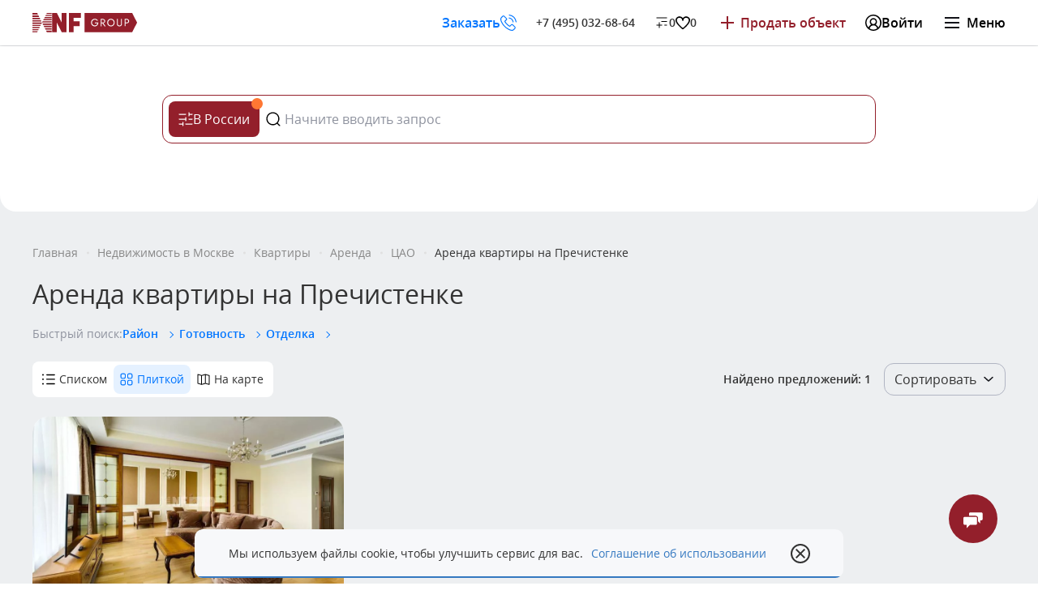

--- FILE ---
content_type: text/html; charset=utf-8
request_url: https://kf.expert/gorod/kvartira/arenda/cao/prechistenka
body_size: 34961
content:

	


<!DOCTYPE html>
<html lang="ru">
<head>
	<meta charset="UTF-8">
	<meta name="viewport" content="width=device-width, initial-scale=1.0,maximum-scale=1, user-scalable=0">

	<meta name="format-detection" content="telephone=no">
	<meta http-equiv="X-UA-Compatible" content="ie=edge">
	<link rel="stylesheet" href="/static/styles/autoload.css?v=202601200807">
	
  <link rel="stylesheet" href="/static/styles/listing-24.css?v=202601200807">

	<link rel="icon" href="/static/favicon.ico">
	<link rel="apple-touch-icon" sizes="57x57" href="/static/favicon.ico">
	<link rel="apple-touch-icon" sizes="114x114" href="/static/favicon.ico">
	<link rel="apple-touch-icon" sizes="72x72" href="/static/favicon.ico">
	<link rel="apple-touch-icon" sizes="144x144" href="/static/favicon.ico">
	<link rel="apple-touch-icon" sizes="120x120" href="/static/favicon.ico">
	<link rel="apple-touch-icon" sizes="76x76" href="/static/favicon.ico">
	<link rel="apple-touch-icon" sizes="152x152" href="/static/favicon.ico">
	<link rel="icon" href="/static/favicon.svg" type="image/svg+xml">
	
		
			<link rel="canonical" href="https://kf.expert/gorod/kvartira/arenda/cao/prechistenka">
		
		
		<meta name="og:site_name" content="NF Group">
		<meta name="og:title" content="Снять квартиру на Пречистенке - аренда квартир на Пречистенке">
		<meta name="description" content="Аренда квартир в Москве в районе Пречистинка - более 1 предложение по цене 1 000 000  руб., без посредников и комиссии.">
		<meta name="og:description" content="Аренда квартир в Москве в районе Пречистинка - более 1 предложение по цене 1 000 000  руб., без посредников и комиссии.">
		
		<meta name="google-site-verification" content="UaeboUHpJuqdjHIGxgQQOw1LzdStK0l98EvQ6YTyRQM" />
		<meta name="og:url" content="https://kf.expert/gorod/kvartira/arenda/cao/prechistenka">
		<meta name="og:type" content="website">
		
			<meta name="og:image" content="/statimg/city3.jpg">
			<meta name="og:image:width" content="2000">
			<meta name="og:image:height" content="1372">
		
		
	
	<title>Снять квартиру на Пречистенке - аренда квартир на Пречистенке</title>
	<!-- Google Tag Manager -->
	<script>(function(w,d,s,l,i){w[l]=w[l]||[];w[l].push({'gtm.start':
				new Date().getTime(),event:'gtm.js'});var f=d.getElementsByTagName(s)[0],
			j=d.createElement(s),dl=l!='dataLayer'?'&l='+l:'';j.defer=true;j.src=
			'https://www.googletagmanager.com/gtm.js?id='+i+dl;f.parentNode.insertBefore(j,f);
		})(window,document,'script','dataLayer','GTM-KXQ24R');</script>
	<!-- End Google Tag Manager -->

	<meta name="yandex-verification" content="f95b8afa06834d0f" />
	<script>if (document.querySelector("meta[name=\"og:url\"]") && document.querySelector("meta[name=\"og:url\"]").content === '') document.querySelector("meta[name=\"og:url\"]").setAttribute("content", window.location.href);</script>
	
	
	
	
</head>
<body data-version="202601200807" data-captcha="6LfZ4_wUAAAAAEyUZ4gPtdkNi06iTiWIOLovbLmu"   >
<div itemscope itemtype="http://schema.org/Organization" style="display: none;">
	<meta itemprop="name" content="АО «НФ Групп»"/>
	<meta itemprop="telephone" content="+7 (495) 104-36-11" />
	<meta itemprop="email" content="nf@nfgroup.ru"/>
	<div itemprop="address" itemscope itemtype="http://schema.org/PostalAddress">
		<meta itemprop="postalCode" content="123100"/>
		<meta itemprop="addressRegion" content="Москва"/>
		<meta itemprop="addressLocality" content="Москва"/>
		<meta itemprop="streetAddress" content="1-й Красногвардейский проезд, д. 15"/>
		<meta itemprop="hoursAvailable" content="Пн-Пт с 09:00 до 21:00 Сб-Вс с 10:00 до 20:00"/>
	</div>
</div>

<!-- Google Tag Manager (noscript) -->
<noscript><iframe src="https://www.googletagmanager.com/ns.html?id=GTM-KXQ24R"
									height="0" width="0" style="display:none;visibility:hidden"></iframe></noscript>
<!-- End Google Tag Manager (noscript) -->

<script type="text/javascript">
  function setCookie(name, value, days){
    var date = new Date();
    date.setTime(date.getTime() + (days*24*60*60*1000));
    var expires = "; expires=" + date.toGMTString();
    document.cookie = name + "=" + value + expires + ";path=/";
  }
  function getParam(p){
    var match = RegExp('[?&]' + p + '=([^&]*)').exec(window.location.search);
    return match && decodeURIComponent(match[1].replace(/\+/g, ' '));
  }
  function readCookie(name) {
    var n = name + "=";
    var cookie = document.cookie.split(';');
    for(var i=0;i < cookie.length;i++) {
      var c = cookie[i];
      while (c.charAt(0)==' '){c = c.substring(1,c.length);}
      if (c.indexOf(n) == 0){return c.substring(n.length,c.length);}
    }
    return null;
  }
  var yclid = getParam('yclid');
  if(yclid){
    setCookie('yclid', yclid, 90);
  }
</script>


  
    
  <header class="widgets-header header--no-fixed   ">
    <a href="/" class="widgets-header__logo" aria-label="На главную">
      <svg class="widgets-header__logo-ico">
        <use xlink:href="/static/assets/svg/sprite.svg#logo-ico"></use>
      </svg>
      <svg class="widgets-header__logo-text">
        <use xlink:href="/static/assets/svg/sprite.svg#logo-text"></use>
      </svg>
    </a>
    
    
    <div class="widgets-header__right-block">
      
        <noindex>
          <button class="widgets-header__consult" type="button" data-popup-api=/vapi/popups/common?gtagid=header_get-callback&type=call_me>
            <span class="widgets-header__consult-text">Заказать звонок</span>
            <span class="widgets-header__consult-mobile">Заказать</span>
            <svg class="widgets-header__consult-icon">
              <use xlink:href="/static/assets/svg/sprite.svg#phone3"></use>
            </svg>
          </button>
        </noindex>
      
      
        <a href="tel:+74950326864" class="widgets-header__phone text-2 comagic_phone">+7 (495) 032-68-64</a>
      
      
        <div class="widgets-header__actions">
          
            <a href="/compare" class="widgets-header__right-link widgets-header__right-link--empty-action">
              <svg class="widgets-header__right-icon">
                <use xlink:href="/static/assets/svg/sprite.svg#compare-default"></use>
              </svg>
              <span class="widgets-header__right-text text-2" data-action-compare>0</span>
            </a>
          
            <a href="/favorites" class="widgets-header__right-link widgets-header__right-link--empty-action">
              <svg class="widgets-header__right-icon">
                <use xlink:href="/static/assets/svg/sprite.svg#header-favorite"></use>
              </svg>
              <span class="widgets-header__right-text text-2" data-action-favorite>0</span>
            </a>
          
        </div>
      
      
        <a href="?async_form=1&form_view=/vapi/popup_entry?backurl=/lk/add-ad" class="widgets-header__ad text-1 widgets-header__ad--has-mobile-text">
          
            <span data-ad-desktop>Продать объект</span>
          
          
            <span data-ad-mobile>Продать объект</span>
          
        </a>
      
      
        <div class="widgets-header__lk-box ">
          
            <button class="widgets-header__lk-enter" type="button" name="Enter" data-auth-popup-api="/vapi/popup_entry">
              <svg class="widgets-header__lk-enter-icon">
                <use xlink:href="/static/assets/svg/sprite.svg#lk-mobile"></use>
              </svg>
              <span class="text-1">Войти</span>
            </button>
          
        </div>
      
      <button class="widgets-header__hamburger" type="button" name="menu">
        <span></span>
        <span></span>
        <span></span>
        <small class="text-1">Меню</small>
      </button>
    </div>
    
      
	<div class="widgets-header-mobile widgets-header__mobile-menu">
		<div class="widgets-header-mobile__container">
			<div class="widgets-header-mobile__wrapper">
				<div class="widgets-header-mobile__header ">
					<div class="widgets-header-mobile__person">
						
						
							<div class="widgets-header-mobile__lk-links">
								
									<a href="/compare" class="widgets-header-mobile__lk-activity">
										<svg>
											<use xlink:href="/static/assets/svg/sprite.svg#compare-default"></use>
										</svg>
										<span data-action-compare >0</span>
									</a>
								
									<a href="/favorites" class="widgets-header-mobile__lk-activity">
										<svg>
											<use xlink:href="/static/assets/svg/sprite.svg#header-favorite"></use>
										</svg>
										<span  data-action-favorite>0</span>
									</a>
								
							</div>
						
						
							
								<button class="widgets-header-mobile__person-login text-1" type="button" data-auth-popup-api="/vapi/popup_entry">
									<svg>
										<use xlink:href="/static/assets/svg/sprite.svg#lk-mobile"></use>
									</svg>
									Войти
								</button>
							
						
					</div>
					
				</div>
				<div class="widgets-header-mobile__main-content">
					<div class="widgets-header-mobile__content">
						
							
								<div class="widgets-header-mobile__link-item">
									<div class="widgets-header-mobile__link-item-title">Купить</div>
									<div class="widgets-header-mobile__link-item-box">
										<div class="widgets-header-mobile__item-box-header">
											<div class="widgets-header-mobile__link-item-title widgets-header-mobile__link-item-title--inside">
												<svg>
													<use xlink:href="/static/assets/svg/sprite.svg#arrow-popup-back"></use>
												</svg>
												Купить
											</div>
										</div>
										<div class="widgets-header-mobile__item-box-container">
											
												
													<div class="widgets-header-mobile__section ">
														
															<div class="widgets-header-mobile__section-title">Городская</div>
														
														
															<div class="widgets-header-mobile__section-links">
																
																	
																		<a href="/gorod/kvartira/moskva-city" class="widgets-header-mobile__section-link widgets-header-mobile__section-link--icon ">
																	<span>
																		
																			<svg class="blue">
																				<use xlink:href="/static/assets/svg/sprite.svg#moscow-city"></use>
																			</svg>
																		
																		Москва-Сити
																	</span>
																		</a>
																		
																	
																
																	
																		<a href="/gorod/exclusive" class="widgets-header-mobile__section-link widgets-header-mobile__section-link--icon ">
																	<span>
																		
																			<svg class="red">
																				<use xlink:href="/static/assets/svg/sprite.svg#brilliant"></use>
																			</svg>
																		
																		Только у нас
																	</span>
																		</a>
																		
																	
																
																	
																		<a href="/gorod/discount/vtorichka" class="widgets-header-mobile__section-link widgets-header-mobile__section-link--icon ">
																	<span>
																		
																			<svg class="green">
																				<use xlink:href="/static/assets/svg/sprite.svg#percent"></use>
																			</svg>
																		
																		Скидки и акции
																	</span>
																		</a>
																		
																	
																
																	
																		<a href="" class="widgets-header-mobile__section-link  ">
																	<span>
																		
																		
																	</span>
																		</a>
																		
																	
																
																	
																		<a href="/gorod/zhilye-kompleksy" class="widgets-header-mobile__section-link  ">
																	<span>
																		
																		Жилые комплексы
																	</span>
																		</a>
																		
																	
																
																	
																		<a href="/gorod/novostroyki" class="widgets-header-mobile__section-link  ">
																	<span>
																		
																		Новостройки
																	</span>
																		</a>
																		
																	
																
																	
																		<a href="" class="widgets-header-mobile__section-link  ">
																	<span>
																		
																		
																	</span>
																		</a>
																		
																	
																
																	
																		<a href="/gorod/kvartira" class="widgets-header-mobile__section-link  ">
																	<span>
																		
																		Квартиры
																	</span>
																		</a>
																		
																	
																
																	
																		<a href="/gorod/apartments" class="widgets-header-mobile__section-link  ">
																	<span>
																		
																		Апартаменты
																	</span>
																		</a>
																		
																	
																
																	
																		<a href="/gorod/penthaus" class="widgets-header-mobile__section-link  ">
																	<span>
																		
																		Пентхаусы
																	</span>
																		</a>
																		
																	
																
																	
																		<a href="/gorod/taunhaus" class="widgets-header-mobile__section-link  ">
																	<span>
																		
																		Таунхаусы
																	</span>
																		</a>
																		
																	
																
															</div>
														
													</div>
												
											
												
													<div class="widgets-header-mobile__section ">
														
															<div class="widgets-header-mobile__section-title">Загородная</div>
														
														
															<div class="widgets-header-mobile__section-links">
																
																	
																		<a href="/zagorod/dom/rublevo-uspenskoe-shosse" class="widgets-header-mobile__section-link widgets-header-mobile__section-link--icon ">
																	<span>
																		
																			<svg class="blue">
																				<use xlink:href="/static/assets/svg/sprite.svg#home"></use>
																			</svg>
																		
																		Дом на Рублевке
																	</span>
																		</a>
																		
																	
																
																	
																		<a href="/zagorod/exclusive" class="widgets-header-mobile__section-link widgets-header-mobile__section-link--icon ">
																	<span>
																		
																			<svg class="red">
																				<use xlink:href="/static/assets/svg/sprite.svg#brilliant"></use>
																			</svg>
																		
																		Только у нас
																	</span>
																		</a>
																		
																	
																
																	
																		<a href="/zagorod/discount" class="widgets-header-mobile__section-link widgets-header-mobile__section-link--icon ">
																	<span>
																		
																			<svg class="green">
																				<use xlink:href="/static/assets/svg/sprite.svg#percent"></use>
																			</svg>
																		
																		Скидки и акции
																	</span>
																		</a>
																		
																	
																
																	
																		<a href="" class="widgets-header-mobile__section-link  ">
																	<span>
																		
																		
																	</span>
																		</a>
																		
																	
																
																	
																		<a href="/zagorod/poselki" class="widgets-header-mobile__section-link  ">
																	<span>
																		
																		Поселки
																	</span>
																		</a>
																		
																	
																
																	
																		<a href="" class="widgets-header-mobile__section-link  ">
																	<span>
																		
																		
																	</span>
																		</a>
																		
																	
																
																	
																		<a href="/zagorod/dom" class="widgets-header-mobile__section-link  ">
																	<span>
																		
																		Дома/коттеджи
																	</span>
																		</a>
																		
																	
																
																	
																		<a href="/zagorod/taunhaus" class="widgets-header-mobile__section-link  ">
																	<span>
																		
																		Таунхаусы
																	</span>
																		</a>
																		
																	
																
																	
																		<a href="/zagorod/uchastok" class="widgets-header-mobile__section-link  ">
																	<span>
																		
																		Участки
																	</span>
																		</a>
																		
																	
																
															</div>
														
													</div>
												
											
												
													<div class="widgets-header-mobile__section ">
														
															<div class="widgets-header-mobile__section-title">Коммерческая</div>
														
														
															<div class="widgets-header-mobile__section-links">
																
																	
																		<a href="/skladi/light-industrial" class="widgets-header-mobile__section-link  ">
																	<span>
																		
																		Light Industrial
																	</span>
																		</a>
																		
																	
																
																	
																		<a href="/skladi/prodazha" class="widgets-header-mobile__section-link  ">
																	<span>
																		
																		Складские комплексы
																	</span>
																		</a>
																		
																	
																
																	
																		<a href="/office/prodazha/business-center" class="widgets-header-mobile__section-link  ">
																	<span>
																		
																		Бизнес-центры
																	</span>
																		</a>
																		
																	
																
																	
																		<a href="/office/mnogofunkcionalnyy-kompleks" class="widgets-header-mobile__section-link  ">
																	<span>
																		
																		Многофункциональные комплексы
																	</span>
																		</a>
																		
																	
																
																	
																		<a href="/office/prodazha/business-park" class="widgets-header-mobile__section-link  ">
																	<span>
																		
																		Бизнес-парки
																	</span>
																		</a>
																		
																	
																
																	
																		<a href="" class="widgets-header-mobile__section-link  ">
																	<span>
																		
																		
																	</span>
																		</a>
																		
																	
																
																	
																		<a href="/office/prodazha" class="widgets-header-mobile__section-link  ">
																	<span>
																		
																		Офисы
																	</span>
																		</a>
																		
																	
																
																	
																		<a href="/street-retail/prodazha" class="widgets-header-mobile__section-link  ">
																	<span>
																		
																		Street Retail
																	</span>
																		</a>
																		
																	
																
																	
																		<a href="/retail/torgovye-centry/investirovanie" class="widgets-header-mobile__section-link  ">
																	<span>
																		
																		Торговые центры
																	</span>
																		</a>
																		
																	
																
																	
																		<a href="/retail/rental-business" class="widgets-header-mobile__section-link  ">
																	<span>
																		
																		Готовый арендный бизнес
																	</span>
																		</a>
																		
																	
																
																	
																		<a href="/office/prodazha/osobnyak" class="widgets-header-mobile__section-link  ">
																	<span>
																		
																		Отдельно стоящие здания
																	</span>
																		</a>
																		
																	
																
																	
																		<a href="/skladi/zemlya-promyshlennogo-naznacheniya?show_map=1" class="widgets-header-mobile__section-link  ">
																	<span>
																		
																		Земельные комплексы
																	</span>
																		</a>
																		
																	
																
															</div>
														
													</div>
												
											
												
													<div class="widgets-header-mobile__section ">
														
															<div class="widgets-header-mobile__section-title">Зарубежная</div>
														
														
															<div class="widgets-header-mobile__section-links">
																
																	
																		<a href="/zarubezhnaya/discount" class="widgets-header-mobile__section-link widgets-header-mobile__section-link--icon ">
																	<span>
																		
																			<svg class="red">
																				<use xlink:href="/static/assets/svg/sprite.svg#brilliant"></use>
																			</svg>
																		
																		Спецпредложения
																	</span>
																		</a>
																		
																	
																
																	
																		<a href="/immigration?utm_source=kf&utm_medium=link&utm_campaign=main_menu" class="widgets-header-mobile__section-link widgets-header-mobile__section-link--icon ">
																	<span>
																		
																			<svg class="blue">
																				<use xlink:href="/static/assets/svg/sprite.svg#passport"></use>
																			</svg>
																		
																		ВНЖ и гражданство
																	</span>
																		</a>
																		
																	
																
																	
																		<a href="" class="widgets-header-mobile__section-link  ">
																	<span>
																		
																		
																	</span>
																		</a>
																		
																	
																
																	
																		<a href="/zarubezhnaya/residential" class="widgets-header-mobile__section-link  ">
																	<span>
																		
																		Жилая
																	</span>
																		</a>
																		
																	
																
																	
																		<a href="/zarubezhnaya/commercial" class="widgets-header-mobile__section-link  ">
																	<span>
																		
																		Коммерческая
																	</span>
																		</a>
																		
																	
																
																	
																		<a href="" class="widgets-header-mobile__section-link  ">
																	<span>
																		
																		
																	</span>
																		</a>
																		
																	
																
																	
																		<a href="/zarubezhnaya/uae" class="widgets-header-mobile__section-link widgets-header-mobile__section-link--icon ">
																	<span>
																		
																			<svg >
																				<use xlink:href="/static/assets/svg/sprite.svg#flag-ae"></use>
																			</svg>
																		
																		ОАЭ
																	</span>
																		</a>
																		
																	
																
																	
																		<a href="/zarubezhnaya/turkey" class="widgets-header-mobile__section-link widgets-header-mobile__section-link--icon ">
																	<span>
																		
																			<svg >
																				<use xlink:href="/static/assets/svg/sprite.svg#flag-tr"></use>
																			</svg>
																		
																		Турция
																	</span>
																		</a>
																		
																	
																
																	
																		<a href="/zarubezhnaya/cyprus/south" class="widgets-header-mobile__section-link widgets-header-mobile__section-link--icon ">
																	<span>
																		
																			<svg >
																				<use xlink:href="/static/assets/svg/sprite.svg#flag-cipr"></use>
																			</svg>
																		
																		Кипр
																	</span>
																		</a>
																		
																	
																
																	
																		<a href="/zarubezhnaya/indonesia" class="widgets-header-mobile__section-link widgets-header-mobile__section-link--icon ">
																	<span>
																		
																			<svg >
																				<use xlink:href="/static/assets/svg/sprite.svg#flag-in"></use>
																			</svg>
																		
																		Индонезия
																	</span>
																		</a>
																		
																	
																
																	
																		<a href="/zarubezhnaya/thailand" class="widgets-header-mobile__section-link widgets-header-mobile__section-link--icon ">
																	<span>
																		
																			<svg >
																				<use xlink:href="/static/assets/svg/sprite.svg#flag-th"></use>
																			</svg>
																		
																		Таиланд
																	</span>
																		</a>
																		
																	
																
																	
																		<a href="/zarubezhnaya" class="widgets-header-mobile__section-link  ">
																	<span>
																		
																		Все страны
																	</span>
																		</a>
																		
																	
																
															</div>
														
													</div>
												
											
												
											
											
												<span class="widgets-header-mobile__card t3 ">
												
		
			<picture class=''>
				
					
				
					
						<source srcset="" data-srcset="https://kf.expert/statimg/template/novostroyki_offer_menu.webp" media="" type="image/webp">
					
				
				
					<img src="" data-src='https://kf.expert/statimg/template/novostroyki_offer_menu.jpg' alt='Квартиры в ведущих новостройках' title="" class="lazyload widgets-header-mobile__card-image lazyload">
					
				
			</picture>
		

												<span class="widgets-header-mobile__card-title h5">Квартиры в ведущих новостройках</span>
												
													<a href="/gorod/novostroyki" target="_blank" class="widgets-header-mobile__card-more">More</a>
												
											</span>
											
										</div>
									</div>
								</div>
							
						
							
								<div class="widgets-header-mobile__link-item">
									<div class="widgets-header-mobile__link-item-title">Арендовать</div>
									<div class="widgets-header-mobile__link-item-box">
										<div class="widgets-header-mobile__item-box-header">
											<div class="widgets-header-mobile__link-item-title widgets-header-mobile__link-item-title--inside">
												<svg>
													<use xlink:href="/static/assets/svg/sprite.svg#arrow-popup-back"></use>
												</svg>
												Арендовать
											</div>
										</div>
										<div class="widgets-header-mobile__item-box-container">
											
												
													<div class="widgets-header-mobile__section ">
														
															<div class="widgets-header-mobile__section-title">Городская</div>
														
														
															<div class="widgets-header-mobile__section-links">
																
																	
																		<a href="/gorod/arenda/kvartiry-v-moskva-city" class="widgets-header-mobile__section-link widgets-header-mobile__section-link--icon ">
																	<span>
																		
																			<svg class="blue">
																				<use xlink:href="/static/assets/svg/sprite.svg#moscow-city"></use>
																			</svg>
																		
																		Москва-Сити
																	</span>
																		</a>
																		
																	
																
																	
																		<a href="/gorod/arenda/exclusive" class="widgets-header-mobile__section-link widgets-header-mobile__section-link--icon ">
																	<span>
																		
																			<svg class="red">
																				<use xlink:href="/static/assets/svg/sprite.svg#brilliant"></use>
																			</svg>
																		
																		Только у нас
																	</span>
																		</a>
																		
																	
																
																	
																		<a href="/gorod/arenda/discount" class="widgets-header-mobile__section-link widgets-header-mobile__section-link--icon ">
																	<span>
																		
																			<svg class="blue">
																				<use xlink:href="/static/assets/svg/sprite.svg#percent"></use>
																			</svg>
																		
																		Скидки и акции
																	</span>
																		</a>
																		
																	
																
																	
																		<a href="" class="widgets-header-mobile__section-link  ">
																	<span>
																		
																		
																	</span>
																		</a>
																		
																	
																
																	
																		<a href="/gorod/kvartira/arenda" class="widgets-header-mobile__section-link  ">
																	<span>
																		
																		Квартиры
																	</span>
																		</a>
																		
																	
																
																	
																		<a href="/gorod/arenda/apartments" class="widgets-header-mobile__section-link  ">
																	<span>
																		
																		Апартаменты
																	</span>
																		</a>
																		
																	
																
																	
																		<a href="/gorod/arenda/penthaus" class="widgets-header-mobile__section-link  ">
																	<span>
																		
																		Пентхаусы
																	</span>
																		</a>
																		
																	
																
																	
																		<a href="/gorod/arenda/taunhaus" class="widgets-header-mobile__section-link  ">
																	<span>
																		
																		Таунхаусы
																	</span>
																		</a>
																		
																	
																
															</div>
														
													</div>
												
											
												
													<div class="widgets-header-mobile__section ">
														
															<div class="widgets-header-mobile__section-title">Загородная</div>
														
														
															<div class="widgets-header-mobile__section-links">
																
																	
																		<a href="/zagorod/arenda/exclusive" class="widgets-header-mobile__section-link widgets-header-mobile__section-link--icon ">
																	<span>
																		
																			<svg class="red">
																				<use xlink:href="/static/assets/svg/sprite.svg#brilliant"></use>
																			</svg>
																		
																		Только у нас
																	</span>
																		</a>
																		
																	
																
																	
																		<a href="/zagorod/arenda/discount" class="widgets-header-mobile__section-link widgets-header-mobile__section-link--icon ">
																	<span>
																		
																			<svg class="green">
																				<use xlink:href="/static/assets/svg/sprite.svg#percent"></use>
																			</svg>
																		
																		Скидки и акции
																	</span>
																		</a>
																		
																	
																
																	
																		<a href="" class="widgets-header-mobile__section-link  ">
																	<span>
																		
																		
																	</span>
																		</a>
																		
																	
																
																	
																		<a href="/zagorod/arenda/dom" class="widgets-header-mobile__section-link  ">
																	<span>
																		
																		Дома/коттеджи
																	</span>
																		</a>
																		
																	
																
																	
																		<a href="/zagorod/arenda/taunhaus" class="widgets-header-mobile__section-link  ">
																	<span>
																		
																		Таунхаусы
																	</span>
																		</a>
																		
																	
																
															</div>
														
													</div>
												
											
												
													<div class="widgets-header-mobile__section ">
														
															<div class="widgets-header-mobile__section-title">Коммерческая</div>
														
														
															<div class="widgets-header-mobile__section-links">
																
																	
																		<a href="/skladi/arenda/light-industrial" class="widgets-header-mobile__section-link  ">
																	<span>
																		
																		Light Industrial
																	</span>
																		</a>
																		
																	
																
																	
																		<a href="/skladi/arenda" class="widgets-header-mobile__section-link  ">
																	<span>
																		
																		Складские комплексы
																	</span>
																		</a>
																		
																	
																
																	
																		<a href="/office/business-center" class="widgets-header-mobile__section-link  ">
																	<span>
																		
																		Бизнес-центры
																	</span>
																		</a>
																		
																	
																
																	
																		<a href="/office/business-park" class="widgets-header-mobile__section-link  ">
																	<span>
																		
																		Бизнес-парки
																	</span>
																		</a>
																		
																	
																
																	
																		<a href="/office/arenda/osobnyak" class="widgets-header-mobile__section-link  ">
																	<span>
																		
																		Особняки
																	</span>
																		</a>
																		
																	
																
																	
																		<a href="/office/mnogofunkcionalnyy-kompleks" class="widgets-header-mobile__section-link  ">
																	<span>
																		
																		Многофункциональные комплексы
																	</span>
																		</a>
																		
																	
																
																	
																		<a href="" class="widgets-header-mobile__section-link  ">
																	<span>
																		
																		
																	</span>
																		</a>
																		
																	
																
																	
																		<a href="/office/arenda" class="widgets-header-mobile__section-link  ">
																	<span>
																		
																		Офисы
																	</span>
																		</a>
																		
																	
																
																	
																		<a href="/coworking/search" class="widgets-header-mobile__section-link  ">
																	<span>
																		
																		Коворкинги
																	</span>
																		</a>
																		
																	
																
																	
																		<a href="/street-retail/arenda" class="widgets-header-mobile__section-link  ">
																	<span>
																		
																		Street Retail
																	</span>
																		</a>
																		
																	
																
																	
																		<a href="/retail/torgovye-centry" class="widgets-header-mobile__section-link  ">
																	<span>
																		
																		Торговые центры
																	</span>
																		</a>
																		
																	
																
																	
																		<a href="/retail/rental-business" class="widgets-header-mobile__section-link  ">
																	<span>
																		
																		Готовый арендный бизнес
																	</span>
																		</a>
																		
																	
																
															</div>
														
													</div>
												
											
												
													<div class="widgets-header-mobile__section ">
														
															<div class="widgets-header-mobile__section-title">Зарубежная</div>
														
														
															<div class="widgets-header-mobile__section-links">
																
																	
																		<a href="/zarubezhnaya/coworking/arenda" class="widgets-header-mobile__section-link  ">
																	<span>
																		
																		Коворкинги
																	</span>
																		</a>
																		
																	
																
															</div>
														
													</div>
												
											
												
											
											
												<span class="widgets-header-mobile__card t3 ">
												
		
			<picture class=''>
				
					
				
					
						<source srcset="" data-srcset="https://kf.expert/statimg/template/calculator_office.webp" media="" type="image/webp">
					
				
				
					<img src="" data-src='https://kf.expert/statimg/template/calculator_office.jpg' alt='Калькулятор офисных помещений' title="" class="lazyload widgets-header-mobile__card-image lazyload">
					
				
			</picture>
		

												<span class="widgets-header-mobile__card-title h5">Калькулятор офисных помещений</span>
												
													<a href="/calculator_office?utm_source=kf&utm_medium=menu_banner&utm_campaign=promo_calculator" target="_blank" class="widgets-header-mobile__card-more">More</a>
												
											</span>
											
										</div>
									</div>
								</div>
							
						
							
								<div class="widgets-header-mobile__link-item">
									<div class="widgets-header-mobile__link-item-title">Продать/сдать</div>
									<div class="widgets-header-mobile__link-item-box">
										<div class="widgets-header-mobile__item-box-header">
											<div class="widgets-header-mobile__link-item-title widgets-header-mobile__link-item-title--inside">
												<svg>
													<use xlink:href="/static/assets/svg/sprite.svg#arrow-popup-back"></use>
												</svg>
												Продать/сдать
											</div>
										</div>
										<div class="widgets-header-mobile__item-box-container">
											
												
													<div class="widgets-header-mobile__section widgets-header-mobile__section--opened">
														
															<div class="widgets-header-mobile__section-title"></div>
														
														
															<div class="widgets-header-mobile__section-links">
																
																	
																		<a href="/new-owners-flat" class="widgets-header-mobile__section-link  ">
																	<span>
																		
																		Квартиру или апартаменты
																	</span>
																		</a>
																		
																	
																
																	
																		<a href="/new-owners-house" class="widgets-header-mobile__section-link  ">
																	<span>
																		
																		Загородный дом
																	</span>
																		</a>
																		
																	
																
																	
																		<a href="/new-owners-commercial" class="widgets-header-mobile__section-link  ">
																	<span>
																		
																		Коммерческую недвижимость
																	</span>
																		</a>
																		
																	
																
																	
																		<a href="/owner-of-retail-premises" class="widgets-header-mobile__section-link  ">
																	<span>
																		
																		Помещение в ТЦ
																	</span>
																		</a>
																		
																	
																
															</div>
														
													</div>
												
											
												
											
												
											
											
												<span class="widgets-header-mobile__card t3 ">
												
		
			<picture class=''>
				
					
				
					
						<source srcset="" data-srcset="https://kf.expert/statimg/template/banner_commercial_menu.webp" media="" type="image/webp">
					
				
				
					<img src="" data-src='https://kf.expert/statimg/template/banner_commercial_menu.jpg' alt='Реализуем коммерческую недвижимость с выгодой' title="" class="lazyload widgets-header-mobile__card-image lazyload">
					
				
			</picture>
		

												<span class="widgets-header-mobile__card-title h5">Реализуем коммерческую недвижимость с выгодой</span>
												
													<a href="/new-owners-commercial" target="_blank" class="widgets-header-mobile__card-more">More</a>
												
											</span>
											
												<span class="widgets-header-mobile__card t3 ">
												
		
			<picture class=''>
				
					
				
					
						<source srcset="" data-srcset="https://kf.expert/statimg/template/apart.jpg" media="" type="image/webp">
					
				
				
					<img src="" data-src='https://kf.expert/statimg/template/apart.jpg' alt='Сдадим недвижимость выгодно' title="" class="lazyload widgets-header-mobile__card-image lazyload">
					
				
			</picture>
		

												<span class="widgets-header-mobile__card-title h5">Сдадим недвижимость выгодно</span>
												
													<a href="/new-owners-flat" target="_blank" class="widgets-header-mobile__card-more">More</a>
												
											</span>
											
										</div>
									</div>
								</div>
							
						
							
								<div class="widgets-header-mobile__link-item">
									<div class="widgets-header-mobile__link-item-title">Инвестировать</div>
									<div class="widgets-header-mobile__link-item-box">
										<div class="widgets-header-mobile__item-box-header">
											<div class="widgets-header-mobile__link-item-title widgets-header-mobile__link-item-title--inside">
												<svg>
													<use xlink:href="/static/assets/svg/sprite.svg#arrow-popup-back"></use>
												</svg>
												Инвестировать
											</div>
										</div>
										<div class="widgets-header-mobile__item-box-container">
											
												
													<div class="widgets-header-mobile__section ">
														
															<div class="widgets-header-mobile__section-title">Коммерческая в России</div>
														
														
															<div class="widgets-header-mobile__section-links">
																
																	
																		<a href="/office/investirovanie" class="widgets-header-mobile__section-link  ">
																	<span>
																		
																		Офисная
																	</span>
																		</a>
																		
																	
																
																	
																		<a href="/retail/investirovanie" class="widgets-header-mobile__section-link  ">
																	<span>
																		
																		Street Retail
																	</span>
																		</a>
																		
																	
																
																	
																		<a href="/retail/rental-business/investirovanie" class="widgets-header-mobile__section-link  ">
																	<span>
																		
																		Готовый бизнес
																	</span>
																		</a>
																		
																	
																
																	
																		<a href="/skladi/prodazha" class="widgets-header-mobile__section-link  ">
																	<span>
																		
																		Складская
																	</span>
																		</a>
																		
																	
																
																	
																		<a href="/retail/torgovye-centry/investirovanie" class="widgets-header-mobile__section-link  ">
																	<span>
																		
																		Торговые центры
																	</span>
																		</a>
																		
																	
																
																	
																		<a href="/office/osobnyak/investirovanie" class="widgets-header-mobile__section-link  ">
																	<span>
																		
																		Особняки
																	</span>
																		</a>
																		
																	
																
															</div>
														
													</div>
												
											
												
													<div class="widgets-header-mobile__section ">
														
															<div class="widgets-header-mobile__section-title">Зарубежные объекты</div>
														
														
															<div class="widgets-header-mobile__section-links">
																
																	
																		<a href="/zarubezhnaya/commercial" class="widgets-header-mobile__section-link  ">
																	<span>
																		
																		Коммерческая за рубежом
																	</span>
																		</a>
																		
																	
																
																	
																		<a href="/zarubezhnaya/investirovanie" class="widgets-header-mobile__section-link  ">
																	<span>
																		
																		Жилая за рубежом
																	</span>
																		</a>
																		
																	
																
																	
																		<a href="/zarubezhnaya/hotel" class="widgets-header-mobile__section-link  ">
																	<span>
																		
																		Отели
																	</span>
																		</a>
																		
																	
																
															</div>
														
													</div>
												
											
												
													<div class="widgets-header-mobile__section ">
														
															<div class="widgets-header-mobile__section-title">Жилая в России</div>
														
														
															<div class="widgets-header-mobile__section-links">
																
																	
																		<a href="/zagorod/prodazha" class="widgets-header-mobile__section-link  ">
																	<span>
																		
																		Загородная
																	</span>
																		</a>
																		
																	
																
																	
																		<a href="/gorod/novostroyki?utm_source=main_menu&utm_medium=link&utm_campaign=investment" class="widgets-header-mobile__section-link  ">
																	<span>
																		
																		Новостройки
																	</span>
																		</a>
																		
																	
																
															</div>
														
													</div>
												
											
												
													<div class="widgets-header-mobile__section ">
														
															<div class="widgets-header-mobile__section-title">Про инвестиции</div>
														
														
															<div class="widgets-header-mobile__section-links">
																
																	
																		<a href="/immigration" class="widgets-header-mobile__section-link  ">
																	<span>
																		
																		Гражданство и ВНЖ за рубежом через инвестиции
																	</span>
																		</a>
																		
																	
																
																	
																		<a href="/services/billion-investor" class="widgets-header-mobile__section-link  ">
																	<span>
																		
																		Корпоративные инвестиции
																	</span>
																		</a>
																		
																	
																
															</div>
														
													</div>
												
											
												
											
											
												<span class="widgets-header-mobile__card t3 ">
												
		
			<picture class=''>
				
					
				
					
						<source srcset="" data-srcset="https://kf.expert/statimg/template/intl_algarve.jpg" media="" type="image/webp">
					
				
				
					<img src="" data-src='https://kf.expert/statimg/template/intl_algarve.jpg' alt='Инвестируйте в недвижимость с высокой доходностью' title="" class="lazyload widgets-header-mobile__card-image lazyload">
					
				
			</picture>
		

												<span class="widgets-header-mobile__card-title h5">Инвестируйте в недвижимость с высокой доходностью</span>
												
													<a href="/zarubezhnaya/investirovanie" target="_blank" class="widgets-header-mobile__card-more">More</a>
												
											</span>
											
										</div>
									</div>
								</div>
							
						
							
								<div class="widgets-header-mobile__link-item">
									<div class="widgets-header-mobile__link-item-title">Услуги</div>
									<div class="widgets-header-mobile__link-item-box">
										<div class="widgets-header-mobile__item-box-header">
											<div class="widgets-header-mobile__link-item-title widgets-header-mobile__link-item-title--inside">
												<svg>
													<use xlink:href="/static/assets/svg/sprite.svg#arrow-popup-back"></use>
												</svg>
												Услуги
											</div>
										</div>
										<div class="widgets-header-mobile__item-box-container">
											
												
													<div class="widgets-header-mobile__section widgets-header-mobile__section--opened">
														
															<div class="widgets-header-mobile__section-title"></div>
														
														
															<div class="widgets-header-mobile__section-links">
																
																	
																		<a href="/services/valuation" class="widgets-header-mobile__section-link  ">
																	<span>
																		
																		Оценка
																	</span>
																		</a>
																		
																	
																
																	
																		<a href="/services/konsalting" class="widgets-header-mobile__section-link  ">
																	<span>
																		
																		Консалтинг
																	</span>
																		</a>
																		
																	
																
																	
																		<a href="/publish" class="widgets-header-mobile__section-link  ">
																	<span>
																		
																		Аналитика
																	</span>
																		</a>
																		
																	
																
																	
																		<a href="/services/privlechenie-finansirovaniya" class="widgets-header-mobile__section-link  ">
																	<span>
																		
																		Привлечение финансирования
																	</span>
																		</a>
																		
																	
																
																	
																		<a href="/immigration" class="widgets-header-mobile__section-link  ">
																	<span>
																		
																		ВНЖ / гражданство
																	</span>
																		</a>
																		
																	
																
																	
																		<a href="/retail_real_estate_consulting" class="widgets-header-mobile__section-link  ">
																	<span>
																		
																		Консалтинг по торговой недвижимости
																	</span>
																		</a>
																		
																	
																
															</div>
														
													</div>
												
											
												
													<div class="widgets-header-mobile__section ">
														
															<div class="widgets-header-mobile__section-title">Представление интересов</div>
														
														
															<div class="widgets-header-mobile__section-links">
																
																	
																		<a href="/services/predstavlenie-interesov-pokupatelya" class="widgets-header-mobile__section-link  ">
																	<span>
																		
																		Покупателей
																	</span>
																		</a>
																		
																	
																
																	
																		<a href="/services/tenants" class="widgets-header-mobile__section-link  ">
																	<span>
																		
																		Арендаторов
																	</span>
																		</a>
																		
																	
																
																	
																		<a href="/services/predstavlenie-interesov-sobstvennikov" class="widgets-header-mobile__section-link  ">
																	<span>
																		
																		Собственников
																	</span>
																		</a>
																		
																	
																
															</div>
														
													</div>
												
											
												
													<div class="widgets-header-mobile__section ">
														
															<div class="widgets-header-mobile__section-title">Сервисы</div>
														
														
															<div class="widgets-header-mobile__section-links">
																
																	
																		<a href="https://ai.kf.expert/?utm_source=kf&utm_medium=main_menu&utm_campaign=ai&_gl=1*1005odx*_ga*OTI4NTg2NDkyLjE3NDg1MTY4NzA.*_ga_202TG0TXRL*czE3NTc1OTQxMDUkbzI0MCRnMSR0MTc1NzU5NzUyMiRqMzMkbDAkaDA." class="widgets-header-mobile__section-link  ">
																	<span>
																		
																		Поиск квартиры по фото
																	</span>
																		</a>
																		
																	
																
																	
																		<a href="/calculator_office?utm_source=kf&utm_medium=menu_banner&utm_campaign=promo_calculator" class="widgets-header-mobile__section-link  ">
																	<span>
																		
																		Калькулятор офисных помещений
																	</span>
																		</a>
																		
																	
																
															</div>
														
													</div>
												
											
												
													<div class="widgets-header-mobile__section ">
														
															<div class="widgets-header-mobile__section-title">Управление проектами</div>
														
														
															<div class="widgets-header-mobile__section-links">
																
																	
																		<a href="/services/upravlenie-nedvizhimostyu" class="widgets-header-mobile__section-link  ">
																	<span>
																		
																		Управление недвижимостью
																	</span>
																		</a>
																		
																	
																
																	
																		<a href="/services/upravlenie-stroitelnymi-proektami" class="widgets-header-mobile__section-link  ">
																	<span>
																		
																		Управление строительными проектами
																	</span>
																		</a>
																		
																	
																
																	
																		<a href="/services/upravlenie-proektami" class="widgets-header-mobile__section-link  ">
																	<span>
																		
																		Управление проектами отделки офисов
																	</span>
																		</a>
																		
																	
																
															</div>
														
													</div>
												
											
												
											
											
												<span class="widgets-header-mobile__card t3 ">
												
		
			<picture class=''>
				
					
				
					
						<source srcset="" data-srcset="https://kf.expert/statimg/template/analytics.webp" media="" type="image/webp">
					
				
				
					<img src="" data-src='https://kf.expert/statimg/template/analytics.jpg' alt='Аналитика' title="" class="lazyload widgets-header-mobile__card-image lazyload">
					
				
			</picture>
		

												<span class="widgets-header-mobile__card-title h5">Аналитика</span>
												
													<a href="/publish?utm_source=kf_main&utm_medium=banner&utm_campaign=main_menu" target="_blank" class="widgets-header-mobile__card-more">More</a>
												
											</span>
											
										</div>
									</div>
								</div>
							
						
							
								<a href="/about" class="widgets-header-mobile__link">О компании</a>
								
						
							
								<a href="/publish" class="widgets-header-mobile__link">Аналитика</a>
								
						
							
								<div class="widgets-header-mobile__link-item">
									<div class="widgets-header-mobile__link-item-title">Публикации</div>
									<div class="widgets-header-mobile__link-item-box">
										<div class="widgets-header-mobile__item-box-header">
											<div class="widgets-header-mobile__link-item-title widgets-header-mobile__link-item-title--inside">
												<svg>
													<use xlink:href="/static/assets/svg/sprite.svg#arrow-popup-back"></use>
												</svg>
												Публикации
											</div>
										</div>
										<div class="widgets-header-mobile__item-box-container">
											
												
													<div class="widgets-header-mobile__section ">
														
															<a class="widgets-header-mobile__section-title" href="/news">Новости</a>
														
														
													</div>
												
											
												
													<div class="widgets-header-mobile__section ">
														
															<a class="widgets-header-mobile__section-title" href="/blog">Блог</a>
														
														
													</div>
												
											
											
										</div>
									</div>
								</div>
							
						
							
								<a href="/zaraboytayte-s-nf-group" class="widgets-header-mobile__link">Стать партнёром</a>
								
						
							
								<a href="/career" class="widgets-header-mobile__link">Карьера</a>
								
						
							
								<a href="/contacts" class="widgets-header-mobile__link">Контакты</a>
								
						
					</div>
				</div>
			</div>
			<div class="widgets-header-mobile__footer">
				
				
					<a href="" class="widgets-header-mobile__phone text-1"></a>
				
				
					<button type="button" data-popup-api="/vapi/popups/common?gtagid=header_get-callback&type=call_me" class="widgets-header-mobile__callback text-2">
						Заказать
					</button>
				
				
			</div>
		</div>
	</div>

    
    
	<div class="widgets-header-menu widgets-header__main-menu">
		
			<div class="widgets-header-menu__top-links">
				
					<div class="widgets-header-menu__top-link-wrapper">
						
						
						<a href="/about" class="widgets-header-menu__top-link text-1 ">
							
							О компании
						</a>
						
					</div>
				
					<div class="widgets-header-menu__top-link-wrapper">
						
						
						<a href="/publish" class="widgets-header-menu__top-link text-1 ">
							
							Аналитика
						</a>
						
					</div>
				
					<div class="widgets-header-menu__top-link-wrapper">
						
						
							
						
						<span href="None" class="widgets-header-menu__top-link text-1 widgets-header-menu__top-link--dropdown">
							
							Публикации
						</span>
						
							<div class="widgets-header-menu__top-link-dropdown">
								
									<a href="/news" class="widgets-header-menu__top-dropdown-link text-1">Новости</a>
								
									<a href="/blog" class="widgets-header-menu__top-dropdown-link text-1">Блог</a>
								
							</div>
						
					</div>
				
					<div class="widgets-header-menu__top-link-wrapper">
						
						
						<a href="/zaraboytayte-s-nf-group" class="widgets-header-menu__top-link text-1 ">
							
							Стать партнёром
						</a>
						
					</div>
				
					<div class="widgets-header-menu__top-link-wrapper">
						
						
						<a href="/career" class="widgets-header-menu__top-link text-1 ">
							
							Карьера
						</a>
						
					</div>
				
					<div class="widgets-header-menu__top-link-wrapper">
						
						
						<a href="/contacts" class="widgets-header-menu__top-link text-1 ">
							
							Контакты
						</a>
						
					</div>
				
			</div>
		
		
			<div class="widgets-header-menu__container">
				<div class="widgets-header-menu__tabs">
					
						<button class="widgets-header-menu__tab text-1 " type="button">Купить</button>
					
						<button class="widgets-header-menu__tab text-1 widgets-header-menu__tab--active" type="button">Арендовать</button>
					
						<button class="widgets-header-menu__tab text-1 " type="button">Продать/сдать</button>
					
						<button class="widgets-header-menu__tab text-1 " type="button">Инвестировать</button>
					
						<button class="widgets-header-menu__tab text-1 " type="button">Услуги</button>
					
				</div>
				<div class="widgets-header-menu__content-box">
					
						<div class="widgets-header-menu__content ">
							
								
									<div class="widgets-header-menu__dropdown-column ">
										
											
												
													<a href="/gorod" class="widgets-header-menu__dropdown-link text-1 widgets-header-menu__dropdown-link--title" >
														
														<span>Городская</span>
													</a>
												
											
										
											
												
													<a href="/gorod/kvartira/moskva-city" class="widgets-header-menu__dropdown-link text-1 widgets-header-menu__dropdown-link--icon" target="_blank" >
														
															<svg class="blue">
																<use xlink:href="/static/assets/svg/sprite.svg#moscow-city"></use>
															</svg>
														
														<span>Москва-Сити</span>
													</a>
												
											
										
											
												
													<a href="/gorod/exclusive" class="widgets-header-menu__dropdown-link text-1 widgets-header-menu__dropdown-link--icon" target="_blank" >
														
															<svg class="red">
																<use xlink:href="/static/assets/svg/sprite.svg#brilliant"></use>
															</svg>
														
														<span>Только у нас</span>
													</a>
												
											
										
											
												
													<a href="/gorod/discount/vtorichka" class="widgets-header-menu__dropdown-link text-1 widgets-header-menu__dropdown-link--icon" target="_blank" >
														
															<svg class="green">
																<use xlink:href="/static/assets/svg/sprite.svg#percent"></use>
															</svg>
														
														<span>Скидки и акции</span>
													</a>
												
											
										
											
												<div class="widgets-header-menu__dropdown-separator"></div>
											
										
											
												
													<a href="/gorod/zhilye-kompleksy" class="widgets-header-menu__dropdown-link text-1 " >
														
														<span>Жилые комплексы</span>
													</a>
												
											
										
											
												
													<a href="/gorod/novostroyki" class="widgets-header-menu__dropdown-link text-1 " >
														
														<span>Новостройки</span>
													</a>
												
											
										
											
												<div class="widgets-header-menu__dropdown-separator"></div>
											
										
											
												
													<a href="/gorod/kvartira" class="widgets-header-menu__dropdown-link text-1 " >
														
														<span>Квартиры</span>
													</a>
												
											
										
											
												
													<a href="/gorod/apartments" class="widgets-header-menu__dropdown-link text-1 " >
														
														<span>Апартаменты</span>
													</a>
												
											
										
											
												
													<a href="/gorod/penthaus" class="widgets-header-menu__dropdown-link text-1 " >
														
														<span>Пентхаусы</span>
													</a>
												
											
										
											
												
													<a href="/gorod/taunhaus" class="widgets-header-menu__dropdown-link text-1 " >
														
														<span>Таунхаусы</span>
													</a>
												
											
										
									</div>
								
									<div class="widgets-header-menu__dropdown-column ">
										
											
												
													<a href="/zagorod" class="widgets-header-menu__dropdown-link text-1 widgets-header-menu__dropdown-link--title" >
														
														<span>Загородная</span>
													</a>
												
											
										
											
												
													<a href="/zagorod/dom/rublevo-uspenskoe-shosse" class="widgets-header-menu__dropdown-link text-1 widgets-header-menu__dropdown-link--icon" >
														
															<svg class="blue">
																<use xlink:href="/static/assets/svg/sprite.svg#home"></use>
															</svg>
														
														<span>Дом на Рублевке</span>
													</a>
												
											
										
											
												
													<a href="/zagorod/exclusive" class="widgets-header-menu__dropdown-link text-1 widgets-header-menu__dropdown-link--icon" target="_blank" >
														
															<svg class="red">
																<use xlink:href="/static/assets/svg/sprite.svg#brilliant"></use>
															</svg>
														
														<span>Только у нас</span>
													</a>
												
											
										
											
												
													<a href="/zagorod/discount" class="widgets-header-menu__dropdown-link text-1 widgets-header-menu__dropdown-link--icon" target="_blank" >
														
															<svg class="green">
																<use xlink:href="/static/assets/svg/sprite.svg#percent"></use>
															</svg>
														
														<span>Скидки и акции</span>
													</a>
												
											
										
											
												<div class="widgets-header-menu__dropdown-separator"></div>
											
										
											
												
													<a href="/zagorod/poselki" class="widgets-header-menu__dropdown-link text-1 " >
														
														<span>Поселки</span>
													</a>
												
											
										
											
												<div class="widgets-header-menu__dropdown-separator"></div>
											
										
											
												
													<a href="/zagorod/dom" class="widgets-header-menu__dropdown-link text-1 " >
														
														<span>Дома/коттеджи</span>
													</a>
												
											
										
											
												
													<a href="/zagorod/taunhaus" class="widgets-header-menu__dropdown-link text-1 " >
														
														<span>Таунхаусы</span>
													</a>
												
											
										
											
												
													<a href="/zagorod/uchastok" class="widgets-header-menu__dropdown-link text-1 " >
														
														<span>Участки</span>
													</a>
												
											
										
									</div>
								
									<div class="widgets-header-menu__dropdown-column ">
										
											
												
													<a href="/kommercheskaya/prodazha" class="widgets-header-menu__dropdown-link text-1 widgets-header-menu__dropdown-link--title" >
														
														<span>Коммерческая</span>
													</a>
												
											
										
											
												
													<a href="/skladi/light-industrial" class="widgets-header-menu__dropdown-link text-1 " >
														
														<span>Light Industrial</span>
													</a>
												
											
										
											
												
													<a href="/skladi/prodazha" class="widgets-header-menu__dropdown-link text-1 " >
														
														<span>Складские комплексы</span>
													</a>
												
											
										
											
												
													<a href="/office/prodazha/business-center" class="widgets-header-menu__dropdown-link text-1 " >
														
														<span>Бизнес-центры</span>
													</a>
												
											
										
											
												
													<a href="/office/mnogofunkcionalnyy-kompleks" class="widgets-header-menu__dropdown-link text-1 " >
														
														<span>Многофункциональные комплексы</span>
													</a>
												
											
										
											
												
													<a href="/office/prodazha/business-park" class="widgets-header-menu__dropdown-link text-1 " >
														
														<span>Бизнес-парки</span>
													</a>
												
											
										
											
												<div class="widgets-header-menu__dropdown-separator"></div>
											
										
											
												
													<a href="/office/prodazha" class="widgets-header-menu__dropdown-link text-1 " >
														
														<span>Офисы</span>
													</a>
												
											
										
											
												
													<a href="/street-retail/prodazha" class="widgets-header-menu__dropdown-link text-1 " >
														
														<span>Street Retail</span>
													</a>
												
											
										
											
												
													<a href="/retail/torgovye-centry/investirovanie" class="widgets-header-menu__dropdown-link text-1 " >
														
														<span>Торговые центры</span>
													</a>
												
											
										
											
												
													<a href="/retail/rental-business" class="widgets-header-menu__dropdown-link text-1 " >
														
														<span>Готовый арендный бизнес</span>
													</a>
												
											
										
											
												
													<a href="/office/prodazha/osobnyak" class="widgets-header-menu__dropdown-link text-1 " >
														
														<span>Отдельно стоящие здания</span>
													</a>
												
											
										
											
												
													<a href="/skladi/zemlya-promyshlennogo-naznacheniya?show_map=1" class="widgets-header-menu__dropdown-link text-1 " >
														
														<span>Земельные комплексы</span>
													</a>
												
											
										
									</div>
								
									<div class="widgets-header-menu__dropdown-column ">
										
											
												
													<a href="/zarubezhnaya/prodazha" class="widgets-header-menu__dropdown-link text-1 widgets-header-menu__dropdown-link--title" >
														
														<span>Зарубежная</span>
													</a>
												
											
										
											
												
													<a href="/zarubezhnaya/discount" class="widgets-header-menu__dropdown-link text-1 widgets-header-menu__dropdown-link--icon" target="_blank" >
														
															<svg class="red">
																<use xlink:href="/static/assets/svg/sprite.svg#brilliant"></use>
															</svg>
														
														<span>Спецпредложения</span>
													</a>
												
											
										
											
												
													<a href="/immigration?utm_source=kf&utm_medium=link&utm_campaign=main_menu" class="widgets-header-menu__dropdown-link text-1 widgets-header-menu__dropdown-link--icon" target="_blank" >
														
															<svg class="blue">
																<use xlink:href="/static/assets/svg/sprite.svg#passport"></use>
															</svg>
														
														<span>ВНЖ и гражданство</span>
													</a>
												
											
										
											
												<div class="widgets-header-menu__dropdown-separator"></div>
											
										
											
												
													<a href="/zarubezhnaya/residential" class="widgets-header-menu__dropdown-link text-1 " >
														
														<span>Жилая</span>
													</a>
												
											
										
											
												
													<a href="/zarubezhnaya/commercial" class="widgets-header-menu__dropdown-link text-1 " >
														
														<span>Коммерческая</span>
													</a>
												
											
										
											
												<div class="widgets-header-menu__dropdown-separator"></div>
											
										
											
												<div class="widgets-header-menu__dropdown-box widgets-header-menu__dropdown-box--open">
													
														<div class="widgets-header-menu__dropdown-box-title">
															<svg>
																<use xlink:href="/static/assets/svg/sprite.svg#flag-ae"></use>
															</svg>
															<a href="/zarubezhnaya/uae">ОАЭ</a>
														</div>
													
													<div class="widgets-header-menu__dropdown-box-wrapper">
														
															<a href="/zarubezhnaya/uae/dubai/novostroiki" class="widgets-header-menu__dropdown-link widgets-header-menu__dropdown-link--gray" >Новостройки Дубая</a>
														
															<a href="/zarubezhnaya/uae/dubai/villa" class="widgets-header-menu__dropdown-link widgets-header-menu__dropdown-link--gray" >Дома и виллы Дубая</a>
														
													</div>
												</div>
												
										
											
												
													<a href="/zarubezhnaya/turkey" class="widgets-header-menu__dropdown-link text-1 widgets-header-menu__dropdown-link--flag" >
														
															<svg class="">
																<use xlink:href="/static/assets/svg/sprite.svg#flag-tr"></use>
															</svg>
														
														<span>Турция</span>
													</a>
												
											
										
											
												<div class="widgets-header-menu__dropdown-box widgets-header-menu__dropdown-box--open">
													
														<div class="widgets-header-menu__dropdown-box-title">
															<svg>
																<use xlink:href="/static/assets/svg/sprite.svg#flag-cipr"></use>
															</svg>
															<a href="/zarubezhnaya/cyprus/south">Кипр</a>
														</div>
													
													<div class="widgets-header-menu__dropdown-box-wrapper">
														
															<a href="/zarubezhnaya/cyprus/south" class="widgets-header-menu__dropdown-link widgets-header-menu__dropdown-link--gray" >Недвижимость Южного Кипра</a>
														
													</div>
												</div>
												
										
											
												
													<a href="/zarubezhnaya/indonesia" class="widgets-header-menu__dropdown-link text-1 widgets-header-menu__dropdown-link--flag" >
														
															<svg class="">
																<use xlink:href="/static/assets/svg/sprite.svg#flag-in"></use>
															</svg>
														
														<span>Индонезия</span>
													</a>
												
											
										
											
												
													<a href="/zarubezhnaya/thailand" class="widgets-header-menu__dropdown-link text-1 widgets-header-menu__dropdown-link--flag" >
														
															<svg class="">
																<use xlink:href="/static/assets/svg/sprite.svg#flag-th"></use>
															</svg>
														
														<span>Таиланд</span>
													</a>
												
											
										
											
												
													<a href="/zarubezhnaya" class="widgets-header-menu__dropdown-link text-1 " >
														
														<span>Все страны</span>
													</a>
												
											
										
									</div>
								
									<div class="widgets-header-menu__dropdown-column widgets-header-menu__dropdown-column--cards">
										
											
													
														<a href="/gorod/novostroyki" class="widgets-header-menu__dropdown-link widgets-header-menu__dropdown-link--card " >
															
		
			<picture class=''>
				
					
				
					
						<source srcset="" data-srcset="https://kf.expert/statimg/template/novostroyki_offer_menu.webp" media="" type="image/webp">
					
				
				
					<img src="" data-src='https://kf.expert/statimg/template/novostroyki_offer_menu.jpg' alt='Квартиры в ведущих новостройках' title="" class="lazyload widgets-header-menu__dropdown-image lazyload">
					
				
			</picture>
		

															<span class="widgets-header-menu__dropdown-link-title">Квартиры в ведущих новостройках</span>
															<span class="widgets-header-menu__dropdown-link-info"></span>
															
																<span class="widgets-header-menu__dropdown-link-more">More</span>
															
														</a>
													
												
										
									</div>
								
							
						</div>
					
						<div class="widgets-header-menu__content widgets-header-menu__content--active">
							
								
									<div class="widgets-header-menu__dropdown-column ">
										
											
												
													<a href="/gorod/arenda" class="widgets-header-menu__dropdown-link text-1 widgets-header-menu__dropdown-link--title" >
														
														<span>Городская</span>
													</a>
												
											
										
											
												
													<a href="/gorod/arenda/kvartiry-v-moskva-city" class="widgets-header-menu__dropdown-link text-1 widgets-header-menu__dropdown-link--icon" target="_blank" >
														
															<svg class="blue">
																<use xlink:href="/static/assets/svg/sprite.svg#moscow-city"></use>
															</svg>
														
														<span>Москва-Сити</span>
													</a>
												
											
										
											
												
													<a href="/gorod/arenda/exclusive" class="widgets-header-menu__dropdown-link text-1 widgets-header-menu__dropdown-link--icon" target="_blank" >
														
															<svg class="red">
																<use xlink:href="/static/assets/svg/sprite.svg#brilliant"></use>
															</svg>
														
														<span>Только у нас</span>
													</a>
												
											
										
											
												
													<a href="/gorod/arenda/discount" class="widgets-header-menu__dropdown-link text-1 widgets-header-menu__dropdown-link--icon" target="_blank" >
														
															<svg class="blue">
																<use xlink:href="/static/assets/svg/sprite.svg#percent"></use>
															</svg>
														
														<span>Скидки и акции</span>
													</a>
												
											
										
											
												<div class="widgets-header-menu__dropdown-separator"></div>
											
										
											
												
													<a href="/gorod/kvartira/arenda" class="widgets-header-menu__dropdown-link text-1 " >
														
														<span>Квартиры</span>
													</a>
												
											
										
											
												
													<a href="/gorod/arenda/apartments" class="widgets-header-menu__dropdown-link text-1 " >
														
														<span>Апартаменты</span>
													</a>
												
											
										
											
												
													<a href="/gorod/arenda/penthaus" class="widgets-header-menu__dropdown-link text-1 " >
														
														<span>Пентхаусы</span>
													</a>
												
											
										
											
												
													<a href="/gorod/arenda/taunhaus" class="widgets-header-menu__dropdown-link text-1 " >
														
														<span>Таунхаусы</span>
													</a>
												
											
										
									</div>
								
									<div class="widgets-header-menu__dropdown-column ">
										
											
												
													<a href="/zagorod/arenda" class="widgets-header-menu__dropdown-link text-1 widgets-header-menu__dropdown-link--title" >
														
														<span>Загородная</span>
													</a>
												
											
										
											
												
													<a href="/zagorod/arenda/exclusive" class="widgets-header-menu__dropdown-link text-1 widgets-header-menu__dropdown-link--icon" target="_blank" >
														
															<svg class="red">
																<use xlink:href="/static/assets/svg/sprite.svg#brilliant"></use>
															</svg>
														
														<span>Только у нас</span>
													</a>
												
											
										
											
												
													<a href="/zagorod/arenda/discount" class="widgets-header-menu__dropdown-link text-1 widgets-header-menu__dropdown-link--icon" target="_blank" >
														
															<svg class="green">
																<use xlink:href="/static/assets/svg/sprite.svg#percent"></use>
															</svg>
														
														<span>Скидки и акции</span>
													</a>
												
											
										
											
												<div class="widgets-header-menu__dropdown-separator"></div>
											
										
											
												
													<a href="/zagorod/arenda/dom" class="widgets-header-menu__dropdown-link text-1 " >
														
														<span>Дома/коттеджи</span>
													</a>
												
											
										
											
												
													<a href="/zagorod/arenda/taunhaus" class="widgets-header-menu__dropdown-link text-1 " >
														
														<span>Таунхаусы</span>
													</a>
												
											
										
									</div>
								
									<div class="widgets-header-menu__dropdown-column ">
										
											
												
													<a href="/kommercheskaya/arenda" class="widgets-header-menu__dropdown-link text-1 widgets-header-menu__dropdown-link--title" >
														
														<span>Коммерческая</span>
													</a>
												
											
										
											
												
													<a href="/skladi/arenda/light-industrial" class="widgets-header-menu__dropdown-link text-1 " >
														
														<span>Light Industrial</span>
													</a>
												
											
										
											
												
													<a href="/skladi/arenda" class="widgets-header-menu__dropdown-link text-1 " >
														
														<span>Складские комплексы</span>
													</a>
												
											
										
											
												
													<a href="/office/business-center" class="widgets-header-menu__dropdown-link text-1 " >
														
														<span>Бизнес-центры</span>
													</a>
												
											
										
											
												
													<a href="/office/business-park" class="widgets-header-menu__dropdown-link text-1 " >
														
														<span>Бизнес-парки</span>
													</a>
												
											
										
											
												
													<a href="/office/arenda/osobnyak" class="widgets-header-menu__dropdown-link text-1 " >
														
														<span>Особняки</span>
													</a>
												
											
										
											
												
													<a href="/office/mnogofunkcionalnyy-kompleks" class="widgets-header-menu__dropdown-link text-1 " >
														
														<span>Многофункциональные комплексы</span>
													</a>
												
											
										
											
												<div class="widgets-header-menu__dropdown-separator"></div>
											
										
											
												
													<a href="/office/arenda" class="widgets-header-menu__dropdown-link text-1 " >
														
														<span>Офисы</span>
													</a>
												
											
										
											
												
													<a href="/coworking/search" class="widgets-header-menu__dropdown-link text-1 " >
														
														<span>Коворкинги</span>
													</a>
												
											
										
											
												
													<a href="/street-retail/arenda" class="widgets-header-menu__dropdown-link text-1 " >
														
														<span>Street Retail</span>
													</a>
												
											
										
											
												
													<a href="/retail/torgovye-centry" class="widgets-header-menu__dropdown-link text-1 " >
														
														<span>Торговые центры</span>
													</a>
												
											
										
											
												
													<a href="/retail/rental-business" class="widgets-header-menu__dropdown-link text-1 " >
														
														<span>Готовый арендный бизнес</span>
													</a>
												
											
										
									</div>
								
									<div class="widgets-header-menu__dropdown-column ">
										
											
												
													<a href="/zarubezhnaya/arenda" class="widgets-header-menu__dropdown-link text-1 widgets-header-menu__dropdown-link--title" >
														
														<span>Зарубежная</span>
													</a>
												
											
										
											
												
													<a href="/zarubezhnaya/coworking/arenda" class="widgets-header-menu__dropdown-link text-1 " >
														
														<span>Коворкинги</span>
													</a>
												
											
										
									</div>
								
									<div class="widgets-header-menu__dropdown-column widgets-header-menu__dropdown-column--cards">
										
											
													
														<a href="/calculator_office?utm_source=kf&utm_medium=menu_banner&utm_campaign=promo_calculator" class="widgets-header-menu__dropdown-link widgets-header-menu__dropdown-link--card " >
															
		
			<picture class=''>
				
					
				
					
						<source srcset="" data-srcset="https://kf.expert/statimg/template/calculator_office.webp" media="" type="image/webp">
					
				
				
					<img src="" data-src='https://kf.expert/statimg/template/calculator_office.jpg' alt='Калькулятор офисных помещений' title="" class="lazyload widgets-header-menu__dropdown-image lazyload">
					
				
			</picture>
		

															<span class="widgets-header-menu__dropdown-link-title">Калькулятор офисных помещений</span>
															<span class="widgets-header-menu__dropdown-link-info"></span>
															
																<span class="widgets-header-menu__dropdown-link-more">More</span>
															
														</a>
													
												
										
									</div>
								
							
						</div>
					
						<div class="widgets-header-menu__content ">
							
								
									<div class="widgets-header-menu__dropdown-column ">
										
											
												
													<a href="/new-owners-flat" class="widgets-header-menu__dropdown-link text-1 " >
														
														<span>Квартиру или апартаменты</span>
													</a>
												
											
										
											
												
													<a href="/new-owners-house" class="widgets-header-menu__dropdown-link text-1 " >
														
														<span>Загородный дом</span>
													</a>
												
											
										
											
												
													<a href="/new-owners-commercial" class="widgets-header-menu__dropdown-link text-1 " >
														
														<span>Коммерческую недвижимость</span>
													</a>
												
											
										
											
												
													<a href="/owner-of-retail-premises" class="widgets-header-menu__dropdown-link text-1 " >
														
														<span>Помещение в ТЦ</span>
													</a>
												
											
										
									</div>
								
									<div class="widgets-header-menu__dropdown-column widgets-header-menu__dropdown-column--cards">
										
											
													
														<a href="/new-owners-commercial" class="widgets-header-menu__dropdown-link widgets-header-menu__dropdown-link--card " >
															
		
			<picture class=''>
				
					
				
					
						<source srcset="" data-srcset="https://kf.expert/statimg/template/banner_commercial_menu.webp" media="" type="image/webp">
					
				
				
					<img src="" data-src='https://kf.expert/statimg/template/banner_commercial_menu.jpg' alt='Реализуем коммерческую недвижимость с выгодой' title="" class="lazyload widgets-header-menu__dropdown-image lazyload">
					
				
			</picture>
		

															<span class="widgets-header-menu__dropdown-link-title">Реализуем коммерческую недвижимость с выгодой</span>
															<span class="widgets-header-menu__dropdown-link-info"></span>
															
																<span class="widgets-header-menu__dropdown-link-more">More</span>
															
														</a>
													
												
										
									</div>
								
									<div class="widgets-header-menu__dropdown-column widgets-header-menu__dropdown-column--cards">
										
											
													
														<a href="/new-owners-flat" class="widgets-header-menu__dropdown-link widgets-header-menu__dropdown-link--card " >
															
		
			<picture class=''>
				
					
				
					
						<source srcset="" data-srcset="https://kf.expert/statimg/template/apart.jpg" media="" type="image/webp">
					
				
				
					<img src="" data-src='https://kf.expert/statimg/template/apart.jpg' alt='Сдадим недвижимость выгодно' title="" class="lazyload widgets-header-menu__dropdown-image lazyload">
					
				
			</picture>
		

															<span class="widgets-header-menu__dropdown-link-title">Сдадим недвижимость выгодно</span>
															<span class="widgets-header-menu__dropdown-link-info"></span>
															
																<span class="widgets-header-menu__dropdown-link-more">More</span>
															
														</a>
													
												
										
									</div>
								
							
						</div>
					
						<div class="widgets-header-menu__content ">
							
								
									<div class="widgets-header-menu__dropdown-column ">
										
											
												
													<span class="widgets-header-menu__dropdown-link widgets-header-menu__dropdown-link--without-href widgets-header-menu__dropdown-link--title">
														
														Коммерческая в России
													</span>
												
											
										
											
												
													<a href="/office/investirovanie" class="widgets-header-menu__dropdown-link text-1 " >
														
														<span>Офисная</span>
													</a>
												
											
										
											
												
													<a href="/retail/investirovanie" class="widgets-header-menu__dropdown-link text-1 " >
														
														<span>Street Retail</span>
													</a>
												
											
										
											
												
													<a href="/retail/rental-business/investirovanie" class="widgets-header-menu__dropdown-link text-1 " >
														
														<span>Готовый бизнес</span>
													</a>
												
											
										
											
												
													<a href="/skladi/prodazha" class="widgets-header-menu__dropdown-link text-1 " >
														
														<span>Складская</span>
													</a>
												
											
										
											
												
													<a href="/retail/torgovye-centry/investirovanie" class="widgets-header-menu__dropdown-link text-1 " >
														
														<span>Торговые центры</span>
													</a>
												
											
										
											
												
													<a href="/office/osobnyak/investirovanie" class="widgets-header-menu__dropdown-link text-1 " >
														
														<span>Особняки</span>
													</a>
												
											
										
									</div>
								
									<div class="widgets-header-menu__dropdown-column ">
										
											
												
													<span class="widgets-header-menu__dropdown-link widgets-header-menu__dropdown-link--without-href widgets-header-menu__dropdown-link--title">
														
														Зарубежные объекты
													</span>
												
											
										
											
												
													<a href="/zarubezhnaya/commercial" class="widgets-header-menu__dropdown-link text-1 " >
														
														<span>Коммерческая за рубежом</span>
													</a>
												
											
										
											
												
													<a href="/zarubezhnaya/investirovanie" class="widgets-header-menu__dropdown-link text-1 " >
														
														<span>Жилая за рубежом</span>
													</a>
												
											
										
											
												
													<a href="/zarubezhnaya/hotel" class="widgets-header-menu__dropdown-link text-1 " >
														
														<span>Отели</span>
													</a>
												
											
										
									</div>
								
									<div class="widgets-header-menu__dropdown-column ">
										
											
												
													<span class="widgets-header-menu__dropdown-link widgets-header-menu__dropdown-link--without-href widgets-header-menu__dropdown-link--title">
														
														Жилая в России
													</span>
												
											
										
											
												
													<a href="/zagorod/prodazha" class="widgets-header-menu__dropdown-link text-1 " >
														
														<span>Загородная</span>
													</a>
												
											
										
											
												
													<a href="/gorod/novostroyki?utm_source=main_menu&utm_medium=link&utm_campaign=investment" class="widgets-header-menu__dropdown-link text-1 " >
														
														<span>Новостройки</span>
													</a>
												
											
										
									</div>
								
									<div class="widgets-header-menu__dropdown-column ">
										
											
												
													<span class="widgets-header-menu__dropdown-link widgets-header-menu__dropdown-link--without-href widgets-header-menu__dropdown-link--title">
														
														Про инвестиции
													</span>
												
											
										
											
												
													<a href="/immigration" class="widgets-header-menu__dropdown-link text-1 " >
														
														<span>Гражданство и ВНЖ за рубежом через инвестиции</span>
													</a>
												
											
										
											
												
													<a href="/services/billion-investor" class="widgets-header-menu__dropdown-link text-1 " >
														
														<span>Корпоративные инвестиции</span>
													</a>
												
											
										
									</div>
								
									<div class="widgets-header-menu__dropdown-column widgets-header-menu__dropdown-column--cards">
										
											
													
														<a href="/zarubezhnaya/investirovanie" class="widgets-header-menu__dropdown-link widgets-header-menu__dropdown-link--card " >
															
		
			<picture class=''>
				
					
				
					
						<source srcset="" data-srcset="https://kf.expert/statimg/template/intl_algarve.jpg" media="" type="image/webp">
					
				
				
					<img src="" data-src='https://kf.expert/statimg/template/intl_algarve.jpg' alt='Инвестируйте в недвижимость с высокой доходностью' title="" class="lazyload widgets-header-menu__dropdown-image lazyload">
					
				
			</picture>
		

															<span class="widgets-header-menu__dropdown-link-title">Инвестируйте в недвижимость с высокой доходностью</span>
															<span class="widgets-header-menu__dropdown-link-info"></span>
															
																<span class="widgets-header-menu__dropdown-link-more">More</span>
															
														</a>
													
												
										
									</div>
								
							
						</div>
					
						<div class="widgets-header-menu__content ">
							
								
									<div class="widgets-header-menu__dropdown-column ">
										
											
												
													<a href="/services/valuation" class="widgets-header-menu__dropdown-link text-1 " >
														
														<span>Оценка</span>
													</a>
												
											
										
											
												
													<a href="/services/konsalting" class="widgets-header-menu__dropdown-link text-1 " >
														
														<span>Консалтинг</span>
													</a>
												
											
										
											
												
													<a href="/publish" class="widgets-header-menu__dropdown-link text-1 " >
														
														<span>Аналитика</span>
													</a>
												
											
										
											
												
													<a href="/services/privlechenie-finansirovaniya" class="widgets-header-menu__dropdown-link text-1 " >
														
														<span>Привлечение финансирования</span>
													</a>
												
											
										
											
												
													<a href="/immigration" class="widgets-header-menu__dropdown-link text-1 " >
														
														<span>ВНЖ / гражданство</span>
													</a>
												
											
										
											
												
													<a href="/retail_real_estate_consulting" class="widgets-header-menu__dropdown-link text-1 " >
														
														<span>Консалтинг по торговой недвижимости</span>
													</a>
												
											
										
									</div>
								
									<div class="widgets-header-menu__dropdown-column ">
										
											
												
													<span class="widgets-header-menu__dropdown-link widgets-header-menu__dropdown-link--without-href widgets-header-menu__dropdown-link--title">
														
														Представление интересов
													</span>
												
											
										
											
												
													<a href="/services/predstavlenie-interesov-pokupatelya" class="widgets-header-menu__dropdown-link text-1 " >
														
														<span>Покупателей</span>
													</a>
												
											
										
											
												
													<a href="/services/tenants" class="widgets-header-menu__dropdown-link text-1 " >
														
														<span>Арендаторов</span>
													</a>
												
											
										
											
												
													<a href="/services/predstavlenie-interesov-sobstvennikov" class="widgets-header-menu__dropdown-link text-1 " >
														
														<span>Собственников</span>
													</a>
												
											
										
									</div>
								
									<div class="widgets-header-menu__dropdown-column ">
										
											
												
													<span class="widgets-header-menu__dropdown-link widgets-header-menu__dropdown-link--without-href widgets-header-menu__dropdown-link--title">
														
														Сервисы
													</span>
												
											
										
											
												
													<a href="https://ai.kf.expert/?utm_source=kf&utm_medium=main_menu&utm_campaign=ai&_gl=1*1005odx*_ga*OTI4NTg2NDkyLjE3NDg1MTY4NzA.*_ga_202TG0TXRL*czE3NTc1OTQxMDUkbzI0MCRnMSR0MTc1NzU5NzUyMiRqMzMkbDAkaDA." class="widgets-header-menu__dropdown-link text-1 " >
														
														<span>Поиск квартиры по фото</span>
													</a>
												
											
										
											
												
													<a href="/calculator_office?utm_source=kf&utm_medium=menu_banner&utm_campaign=promo_calculator" class="widgets-header-menu__dropdown-link text-1 " >
														
														<span>Калькулятор офисных помещений</span>
													</a>
												
											
										
									</div>
								
									<div class="widgets-header-menu__dropdown-column ">
										
											
												
													<span class="widgets-header-menu__dropdown-link widgets-header-menu__dropdown-link--without-href widgets-header-menu__dropdown-link--title">
														
														Управление проектами
													</span>
												
											
										
											
												
													<a href="/services/upravlenie-nedvizhimostyu" class="widgets-header-menu__dropdown-link text-1 " >
														
														<span>Управление недвижимостью</span>
													</a>
												
											
										
											
												
													<a href="/services/upravlenie-stroitelnymi-proektami" class="widgets-header-menu__dropdown-link text-1 " >
														
														<span>Управление строительными проектами</span>
													</a>
												
											
										
											
												
													<a href="/services/upravlenie-proektami" class="widgets-header-menu__dropdown-link text-1 " >
														
														<span>Управление проектами отделки офисов</span>
													</a>
												
											
										
									</div>
								
									<div class="widgets-header-menu__dropdown-column widgets-header-menu__dropdown-column--cards">
										
											
													
														<a href="/publish?utm_source=kf_main&utm_medium=banner&utm_campaign=main_menu" class="widgets-header-menu__dropdown-link widgets-header-menu__dropdown-link--card " >
															
		
			<picture class=''>
				
					
				
					
						<source srcset="" data-srcset="https://kf.expert/statimg/template/analytics.webp" media="" type="image/webp">
					
				
				
					<img src="" data-src='https://kf.expert/statimg/template/analytics.jpg' alt='Аналитика' title="" class="lazyload widgets-header-menu__dropdown-image lazyload">
					
				
			</picture>
		

															<span class="widgets-header-menu__dropdown-link-title">Аналитика</span>
															<span class="widgets-header-menu__dropdown-link-info"></span>
															
																<span class="widgets-header-menu__dropdown-link-more">More</span>
															
														</a>
													
												
										
									</div>
								
							
						</div>
					
				</div>
			</div>
		
	</div>

  </header>

  


  <div class="page page--visible page--v24">
    
	<div class="listing  ">
		
		
			<div class="features-filter listing__react-filter-wrapper" id="feature-react-filter" data-filter='{"cards_api": "/vapi/listing_more_cards24", "filter": {"api": "/vapi/filter/react_filter", "button": {"first": "\u041f\u043e\u043a\u0430\u0437\u0430\u0442\u044c", "second": "\u0421\u043a\u0440\u044b\u0442\u044c", "value": "", "words": ["\u043f\u0440\u0435\u0434\u043b\u043e\u0436\u0435\u043d\u0438\u0435", "\u043f\u0440\u0435\u0434\u043b\u043e\u0436\u0435\u043d\u0438\u044f", "\u043f\u0440\u0435\u0434\u043b\u043e\u0436\u0435\u043d\u0438\u0439"]}, "country": {"countries": [{"checked": true, "flag": "/statimg/flags/RU.jpg", "id": 1, "text": "\u0420\u043e\u0441\u0441\u0438\u044f", "value": "1", "value_prepositional": "\u0412 \u0420\u043e\u0441\u0441\u0438\u0438"}, {"flag": "/statimg/flags/LV.jpg", "id": 33, "text": "\u041b\u0430\u0442\u0432\u0438\u044f", "value": "33", "value_prepositional": "\u0412 \u041b\u0430\u0442\u0432\u0438\u0438"}, {"flag": "/statimg/flags/AT.jpg", "id": 2, "text": "\u0410\u0432\u0441\u0442\u0440\u0438\u044f", "value": "2", "value_prepositional": "\u0412 \u0410\u0432\u0441\u0442\u0440\u0438\u0438"}, {"flag": "/statimg/flags/BB.jpg", "id": 25, "text": "\u0411\u0430\u0440\u0431\u0430\u0434\u043e\u0441", "value": "25", "value_prepositional": "\u0411\u0430\u0440\u0431\u0430\u0434\u043e\u0441"}, {"flag": "/statimg/flags/GB.jpg", "id": 9, "text": "\u0412\u0435\u043b\u0438\u043a\u043e\u0431\u0440\u0438\u0442\u0430\u043d\u0438\u044f", "value": "9", "value_prepositional": "\u0412 \u0412\u0435\u043b\u0438\u043a\u043e\u0431\u0440\u0438\u0442\u0430\u043d\u0438\u0438"}, {"flag": "/statimg/flags/DE.jpg", "id": 11, "text": "\u0413\u0435\u0440\u043c\u0430\u043d\u0438\u044f", "value": "11", "value_prepositional": "\u0412 \u0413\u0435\u0440\u043c\u0430\u043d\u0438\u0438"}, {"flag": "/statimg/flags/GR.jpg", "id": 6, "text": "\u0413\u0440\u0435\u0446\u0438\u044f", "value": "6", "value_prepositional": "\u0412 \u0413\u0440\u0435\u0446\u0438\u0438"}, {"flag": "/statimg/flags/IL.jpg", "id": 28, "text": "\u0418\u0437\u0440\u0430\u0438\u043b\u044c", "value": "28", "value_prepositional": "\u0412 \u0418\u0437\u0440\u0430\u0438\u043b\u0435"}, {"flag": "/statimg/flags/ES.jpg", "id": 12, "text": "\u0418\u0441\u043f\u0430\u043d\u0438\u044f", "value": "12", "value_prepositional": "\u0412 \u0418\u0441\u043f\u0430\u043d\u0438\u0438"}, {"flag": "/statimg/flags/IT.jpg", "id": 5, "text": "\u0418\u0442\u0430\u043b\u0438\u044f", "value": "5", "value_prepositional": "\u0412 \u0418\u0442\u0430\u043b\u0438\u0438"}, {"flag": "/statimg/flags/CY.jpg", "id": 7, "text": "\u041a\u0438\u043f\u0440", "value": "7", "value_prepositional": "\u041d\u0430 \u041a\u0438\u043f\u0440\u0435"}, {"flag": "/statimg/flags/MU.jpg", "id": 21, "text": "\u041c\u0430\u0432\u0440\u0438\u043a\u0438\u0439", "value": "21", "value_prepositional": "\u041c\u0430\u0432\u0440\u0438\u043a\u0438\u0439"}, {"flag": "/statimg/flags/MC.jpg", "id": 4, "text": "\u041c\u043e\u043d\u0430\u043a\u043e", "value": "4", "value_prepositional": "\u0412 \u041c\u043e\u043d\u0430\u043a\u043e"}, {"flag": "/statimg/flags/AE.jpg", "id": 16, "text": "\u041e\u0410\u042d", "value": "16", "value_prepositional": "\u0412 \u041e\u0410\u042d"}, {"flag": "/statimg/flags/PT.jpg", "id": 24, "text": "\u041f\u043e\u0440\u0442\u0443\u0433\u0430\u043b\u0438\u044f", "value": "24", "value_prepositional": "\u0412 \u041f\u043e\u0440\u0442\u0443\u0433\u0430\u043b\u0438\u0438"}, {"flag": "/statimg/flags/US.jpg", "id": 15, "text": "\u0421\u0428\u0410", "value": "15", "value_prepositional": "\u0412 \u0421\u0428\u0410"}, {"flag": "/statimg/flags/TH.jpg", "id": 14, "text": "\u0422\u0430\u0438\u043b\u0430\u043d\u0434", "value": "14", "value_prepositional": "\u0412 \u0422\u0430\u0438\u043b\u0430\u043d\u0434\u0435"}, {"flag": "/statimg/flags/TR.jpg", "id": 29, "text": "\u0422\u0443\u0440\u0446\u0438\u044f", "value": "29", "value_prepositional": "\u0412 \u0422\u0443\u0440\u0446\u0438\u0438"}, {"flag": "/statimg/flags/FI.jpg", "id": 20, "text": "\u0424\u0438\u043d\u043b\u044f\u043d\u0434\u0438\u044f", "value": "20", "value_prepositional": "\u0412 \u0424\u0438\u043d\u043b\u044f\u043d\u0434\u0438\u0438"}, {"flag": "/statimg/flags/FR.jpg", "id": 3, "text": "\u0424\u0440\u0430\u043d\u0446\u0438\u044f", "value": "3", "value_prepositional": "\u0412\u043e \u0424\u0440\u0430\u043d\u0446\u0438\u0438"}, {"flag": "/statimg/flags/ME.jpg", "id": 8, "text": "\u0427\u0435\u0440\u043d\u043e\u0433\u043e\u0440\u0438\u044f", "value": "8", "value_prepositional": "\u0412 \u0427\u0435\u0440\u043d\u043e\u0433\u043e\u0440\u0438\u0438"}, {"flag": "/statimg/flags/CH.jpg", "id": 10, "text": "\u0428\u0432\u0435\u0439\u0446\u0430\u0440\u0438\u044f", "value": "10", "value_prepositional": "\u0412 \u0428\u0432\u0435\u0439\u0446\u0430\u0440\u0438\u0438"}, {"flag": "/statimg/flags/SH.jpg", "id": 18, "text": "\u0428\u043e\u0442\u043b\u0430\u043d\u0434\u0438\u044f", "value": "18", "value_prepositional": "\u0412 \u0428\u043e\u0442\u043b\u0430\u043d\u0434\u0438\u0438"}, {"flag": "/statimg/flags/KZ.jpg", "id": 41, "text": "\u041a\u0430\u0437\u0430\u0445\u0441\u0442\u0430\u043d", "value": "41", "value_prepositional": "\u0412 \u041a\u0430\u0437\u0430\u0445\u0441\u0442\u0430\u043d\u0435"}, {"flag": "/statimg/flags/RS.jpg", "id": 42, "text": "\u0421\u0435\u0440\u0431\u0438\u044f", "value": "42", "value_prepositional": "\u0412 \u0421\u0435\u0440\u0431\u0438\u0438"}, {"flag": "/statimg/flags/SA.jpg", "id": 43, "text": "\u0421\u0430\u0443\u0434\u043e\u0432\u0441\u043a\u0430\u044f \u0410\u0440\u0430\u0432\u0438\u044f", "value": "43", "value_prepositional": "\u0412 \u0421\u0430\u0443\u0434\u043e\u0432\u0441\u043a\u043e\u0439 \u0410\u0440\u0430\u0432\u0438\u0438"}, {"flag": "/statimg/flags/ID.jpg", "id": 45, "text": "\u0418\u043d\u0434\u043e\u043d\u0435\u0437\u0438\u044f", "value": "45", "value_prepositional": "\u0412 \u0418\u043d\u0434\u043e\u043d\u0435\u0437\u0438\u0438"}, {"flag": "/statimg/flags/AZ.jpg", "id": 46, "text": "\u0410\u0437\u0435\u0440\u0431\u0430\u0439\u0434\u0436\u0430\u043d", "value": "46", "value_prepositional": "\u0412 \u0410\u0437\u0435\u0440\u0431\u0430\u0439\u0434\u0436\u0430\u043d\u0435"}, {"flag": "/statimg/flags/HU.jpg", "id": 47, "text": "\u0412\u0435\u043d\u0433\u0440\u0438\u044f", "value": "47", "value_prepositional": "\u0412 \u0412\u0435\u043d\u0433\u0440\u0438\u0438"}, {"flag": "/statimg/flags/OM.jpg", "id": 48, "text": "\u041e\u043c\u0430\u043d", "value": "48", "value_prepositional": "\u0412 \u041e\u043c\u0430\u043d\u0435"}], "label": "\u0412\u044b\u0431\u0435\u0440\u0438\u0442\u0435 \u0441\u0442\u0440\u0430\u043d\u0443", "name": "country_ids", "placeholder": "\u041f\u043e\u0438\u0441\u043a \u043f\u043e \u0441\u0442\u0440\u0430\u043d\u0435", "radio": [{"checked": true, "name": "property_type", "text": "\u0416\u0438\u043b\u0430\u044f", "value": "1"}, {"checked": false, "name": "property_type", "text": "\u041a\u043e\u043c\u043c\u0435\u0440\u0447\u0435\u0441\u043a\u0430\u044f", "value": "2"}], "radio_title": "\u0422\u0438\u043f", "search_placeholder": "\u041f\u043e\u0438\u0441\u043a \u043f\u043e \u0441\u0442\u0440\u0430\u043d\u0435", "tags": [{"text": "\u0420\u043e\u0441\u0441\u0438\u044f", "value": "1"}, {"text": "\u041e\u0410\u042d", "value": "16"}, {"text": "\u0422\u0443\u0440\u0446\u0438\u044f", "value": "29"}, {"text": "\u041a\u0438\u043f\u0440", "value": "7"}, {"text": "\u0424\u0440\u0430\u043d\u0446\u0438\u044f", "value": "3"}, {"text": "\u0422\u0430\u0438\u043b\u0430\u043d\u0434", "value": "14"}, {"text": "\u0421\u0430\u0443\u0434\u043e\u0432\u0441\u043a\u0430\u044f \u0410\u0440\u0430\u0432\u0438\u044f", "value": "43"}, {"text": "\u0418\u0441\u043f\u0430\u043d\u0438\u044f", "value": "12"}], "title": "\u0420\u043e\u0441\u0441\u0438\u044f", "value": "1"}, "filter": {"api_result": "/vapi/filter/filter_result_button", "country": "\u0416\u0438\u043b\u0430\u044f \u0412 \u0420\u043e\u0441\u0441\u0438\u0438", "flag": "/statimg/flags/RU.jpg", "hidden": [{"name": "ver", "value": "202601200807"}, {"name": "subdir_id", "value": "0"}, {"name": "filter_status", "value": "chars"}], "inputs": {"pay_type": [{"checkboxes": [{"checked": true, "name": "separ_group_id", "order": 1, "text": "\u041a\u0432\u0430\u0440\u0442\u0438\u0440\u044b", "value": "f24r1"}, {"checked": true, "name": "separ_group_id", "order": 2, "text": "\u0410\u043f\u0430\u0440\u0442\u0430\u043c\u0435\u043d\u0442\u044b", "value": "f24zr1"}, {"checked": true, "name": "separ_group_id", "order": 3, "text": "\u041f\u0435\u043d\u0442\u0445\u0430\u0443\u0441\u044b", "value": "f24r3"}, {"checked": false, "name": "separ_group_id", "order": 4, "text": "\u0422\u0430\u0443\u043d\u0445\u0430\u0443\u0441\u044b", "value": "f24r4"}, {"checked": false, "name": "separ_group_id", "order": 5, "text": "\u0414\u043e\u043c\u0430", "value": "f24r5"}, {"checked": false, "name": "separ_group_id", "order": 6, "text": "\u0412\u0438\u043b\u043b\u044b", "value": "f24zr5"}, {"checked": false, "name": "separ_group_id", "order": 9, "text": "\u0413\u043e\u0441\u0442\u0438\u043d\u0438\u0447\u043d\u044b\u0435 \u043d\u043e\u043c\u0435\u0440\u0430", "value": "f24r46"}, {"checked": false, "name": "separ_group_id", "order": 11, "text": "\u0416\u0438\u043b\u044b\u0435 \u043a\u043e\u043c\u043f\u043b\u0435\u043a\u0441\u044b", "value": "f24r35"}, {"checked": false, "name": "separ_group_id", "order": 12, "text": "\u041d\u043e\u0432\u043e\u0441\u0442\u0440\u043e\u0439\u043a\u0438", "value": "f24r14"}, {"checked": false, "name": "separ_group_id", "order": 13, "text": "\u041f\u043e\u0441\u0435\u043b\u043a\u0438", "value": "f24r34"}, {"checked": false, "name": "separ_group_id", "order": 23, "text": "\u0417\u0435\u043c\u0435\u043b\u044c\u043d\u044b\u0435 \u0443\u0447\u0430\u0441\u0442\u043a\u0438", "value": "f24r6"}, {"checked": false, "name": "separ_group_id", "order": 25, "text": "\u041e\u0441\u043e\u0431\u043d\u044f\u043a\u0438", "value": "f24c7"}], "checked": false, "name": "pay_type_ids", "text": "\u041a\u0443\u043f\u0438\u0442\u044c", "value": "1"}, {"checkboxes": [{"checked": true, "name": "separ_group_id", "order": 1, "text": "\u041a\u0432\u0430\u0440\u0442\u0438\u0440\u044b", "value": "f24r1"}, {"checked": true, "name": "separ_group_id", "order": 2, "text": "\u0410\u043f\u0430\u0440\u0442\u0430\u043c\u0435\u043d\u0442\u044b", "value": "f24zr1"}, {"checked": true, "name": "separ_group_id", "order": 3, "text": "\u041f\u0435\u043d\u0442\u0445\u0430\u0443\u0441\u044b", "value": "f24r3"}, {"checked": false, "name": "separ_group_id", "order": 4, "text": "\u0422\u0430\u0443\u043d\u0445\u0430\u0443\u0441\u044b", "value": "f24r4"}, {"checked": false, "name": "separ_group_id", "order": 5, "text": "\u0414\u043e\u043c\u0430", "value": "f24r5"}, {"checked": false, "name": "separ_group_id", "order": 9, "text": "\u0413\u043e\u0441\u0442\u0438\u043d\u0438\u0447\u043d\u044b\u0435 \u043d\u043e\u043c\u0435\u0440\u0430", "value": "f24r46"}, {"checked": false, "name": "separ_group_id", "order": 11, "text": "\u0416\u0438\u043b\u044b\u0435 \u043a\u043e\u043c\u043f\u043b\u0435\u043a\u0441\u044b", "value": "f24r35"}, {"checked": false, "name": "separ_group_id", "order": 12, "text": "\u041d\u043e\u0432\u043e\u0441\u0442\u0440\u043e\u0439\u043a\u0438", "value": "f24r14"}, {"checked": false, "name": "separ_group_id", "order": 13, "text": "\u041f\u043e\u0441\u0435\u043b\u043a\u0438", "value": "f24r34"}], "checked": true, "name": "pay_type_ids", "text": "\u0410\u0440\u0435\u043d\u0434\u043e\u0432\u0430\u0442\u044c", "value": "2"}], "tabs": [{"blocks": [{"sections": [{"checkboxes": [{"checked": false, "id": "bedrooms_count_1", "name": "bedrooms_multi", "text": "1", "value": "1"}, {"checked": false, "id": "bedrooms_count_2", "name": "bedrooms_multi", "text": "2", "value": "2"}, {"checked": false, "id": "bedrooms_count_3", "name": "bedrooms_multi", "text": "3", "value": "3"}, {"checked": false, "id": "bedrooms_count_4", "name": "bedrooms_multi", "text": "4", "value": "4"}, {"checked": false, "id": "bedrooms_count_5", "name": "bedrooms_multi", "text": "5+", "value": "5"}], "field": "checkbox", "label": "\u0421\u043f\u0430\u043b\u0435\u043d"}, {"currency": [{"options": [{"checked": true, "text": "\u043c\u00b2"}]}], "field": "range", "label": "\u041f\u043b\u043e\u0449\u0430\u0434\u044c", "max": {"name": "area_to", "placeholder": "\u0434\u043e", "type": "text", "value": ""}, "min": {"name": "area_from", "placeholder": "\u043e\u0442", "type": "text", "value": ""}}, {"field": "select", "label": "\u0422\u0438\u043f", "multiple": true, "name": "sell_type_ids", "options": [{"disabled": true, "text": "\u0412\u0442\u043e\u0440\u0438\u0447\u043a\u0430, \u041d\u043e\u0432\u043e\u0441\u0442\u0440\u043e\u0439\u043a\u0430", "value": ""}, {"id": "sell_type_id_2", "selected": false, "text": "\u0412\u0442\u043e\u0440\u0438\u0447\u043a\u0430", "value": "2"}, {"id": "sell_type_id_1", "selected": false, "text": "\u041d\u043e\u0432\u043e\u0441\u0442\u0440\u043e\u0439\u043a\u0430", "value": "1"}]}, {"currency": [{"name": "currency_alias", "options": [{"active": false, "checked": true, "text": "\u20bd", "value": "rur"}, {"active": false, "checked": false, "text": "$", "value": "usd"}, {"active": false, "checked": false, "text": "\u20ac", "value": "eur"}], "value": "rur"}, {"name": "prices_key_prefix", "options": [{"active": false, "checked": true, "text": "\u0437\u0430 \u043c\u0435\u0441\u044f\u0446", "value": "lease_from_all_month"}], "value": "lease_from_all_month"}], "field": "range", "label": "\u0426\u0435\u043d\u0430", "max": {"name": "price_to", "placeholder": "\u0434\u043e", "type": "text", "value": ""}, "min": {"name": "price_from", "placeholder": "\u043e\u0442", "type": "text", "value": ""}}], "title": ""}, {"accordion": true, "id": "hidden_block_0", "sections": [{"checkboxes": [{"checked": false, "id": "has_decor-1", "name": "has_decor", "text": "\u0421 \u043e\u0442\u0434\u0435\u043b\u043a\u043e\u0439", "value": "1"}, {"checked": false, "id": "has_decor-", "name": "has_decor", "text": "\u041d\u0435 \u0432\u0430\u0436\u043d\u043e", "value": ""}], "field": "checkbox", "label": "\u041e\u0442\u0434\u0435\u043b\u043a\u0430"}, {"field": "range", "label": "\u042d\u0442\u0430\u0436", "max": {"name": "floor_to", "placeholder": "\u043f\u043e", "type": "text", "value": ""}, "min": {"name": "floor_from", "placeholder": "\u0441", "type": "text", "value": ""}, "text": ""}, {"checkboxes": [{"checked": false, "id": "rooms_multi-1", "name": "rooms_multi", "text": "2", "value": "2"}, {"checked": false, "id": "rooms_multi-2", "name": "rooms_multi", "text": "3", "value": "3"}, {"checked": false, "id": "rooms_multi-3", "name": "rooms_multi", "text": "4", "value": "4"}, {"checked": false, "id": "rooms_multi-4", "name": "rooms_multi", "text": "5+", "value": "5"}], "field": "checkbox", "label": "\u041a\u043e\u043c\u043d\u0430\u0442"}, {"checkboxes": [{"checked": false, "id": "levels_multi-1", "name": "levels_multi", "text": 1, "value": "1"}, {"checked": false, "id": "levels_multi-2", "name": "levels_multi", "text": 2, "value": "2"}, {"checked": false, "id": "levels_multi-3", "name": "levels_multi", "text": "\u0431\u043e\u043b\u0435\u0435 2", "value": "3"}], "field": "checkbox", "label": "\u041a\u043e\u043b\u0438\u0447\u0435\u0441\u0442\u0432\u043e \u0443\u0440\u043e\u0432\u043d\u0435\u0439 / \u044d\u0442\u0430\u0436\u0435\u0439"}, {"checkboxes": [{"checked": false, "id": "ceiling_height-1", "name": "ceiling_height", "text": "\u0434\u043e 3,2 \u043c", "value": "1"}, {"checked": false, "id": "ceiling_height-2", "name": "ceiling_height", "text": "\u043e\u0442 3,2 \u0434\u043e 3,5 \u043c", "value": "2"}, {"checked": false, "id": "ceiling_height-3", "name": "ceiling_height", "text": "\u043e\u0442 3,5 \u0434\u043e 4 \u043c", "value": "3"}, {"checked": false, "id": "ceiling_height-4", "name": "ceiling_height", "text": "\u043e\u0442 4 \u043c", "value": "4"}, {"checked": false, "id": "ceiling_height-", "name": "ceiling_height", "text": "\u041d\u0435 \u0432\u0430\u0436\u043d\u043e", "value": ""}], "field": "checkbox", "label": "\u0412\u044b\u0441\u043e\u0442\u0430 \u043f\u043e\u0442\u043e\u043b\u043a\u043e\u0432"}, {"checkboxes": [{"checked": false, "id": "has_furniture-1", "name": "has_furniture", "text": "\u0415\u0441\u0442\u044c", "value": "1"}], "field": "checkbox", "label": "\u041c\u0435\u0431\u043b\u0438\u0440\u043e\u0432\u043a\u0430"}, {"checkboxes": [{"checked": false, "id": "feature_ids-81", "name": "feature_ids", "text": "\u0411\u0430\u043b\u043a\u043e\u043d", "value": "81"}, {"checked": false, "id": "feature_ids-82", "name": "feature_ids", "text": "\u041b\u043e\u0434\u0436\u0438\u044f", "value": "82"}, {"checked": false, "id": "feature_ids-67", "name": "feature_ids", "text": "\u0422\u0435\u0440\u0440\u0430\u0441\u0430", "value": "67"}], "field": "checkbox", "label": "\u0411\u0430\u043b\u043a\u043e\u043d"}, {"field": "range", "label": "\u041f\u043b\u043e\u0449\u0430\u0434\u044c \u043a\u0443\u0445\u043d\u0438", "max": {"name": "kitchen_to", "placeholder": "\u0434\u043e", "type": "text", "value": ""}, "min": {"name": "kitchen_from", "placeholder": "\u043e\u0442", "type": "text", "value": ""}, "text": "\u043c\u00b2"}, {"checkboxes": [{"checked": false, "id": "bathroom_multi-1", "name": "bathroom_multi", "text": "1", "value": "1"}, {"checked": false, "id": "bathroom_multi-2", "name": "bathroom_multi", "text": "2", "value": "2"}, {"checked": false, "id": "bathroom_multi-3", "name": "bathroom_multi", "text": "3", "value": "3"}, {"checked": false, "id": "bathroom_multi-4", "name": "bathroom_multi", "text": "4", "value": "4"}, {"checked": false, "id": "bathroom_multi-5", "name": "bathroom_multi", "text": "5+", "value": "5"}], "field": "checkbox", "label": "\u041a\u043e\u043b\u0438\u0447\u0435\u0441\u0442\u0432\u043e \u0441\u0430\u043d\u0443\u0437\u043b\u043e\u0432"}, {"checkboxes": [{"checked": false, "id": "zhk_class-1", "name": "zhk_class", "text": "\u042d\u043b\u0438\u0442", "value": "1"}, {"checked": false, "id": "zhk_class-2", "name": "zhk_class", "text": "\u041f\u0440\u0435\u043c\u0438\u0443\u043c", "value": "2"}], "field": "checkbox", "label": "\u041a\u043b\u0430\u0441\u0441 \u0416\u041a"}, {"checkboxes": [{"checked": false, "id": "building_stage_ids-1", "name": "building_stage_ids", "text": "\u041f\u043e\u0441\u0442\u0440\u043e\u0435\u043d", "value": "1"}, {"checked": false, "id": "building_stage_ids-", "name": "building_stage_ids", "text": "\u041d\u0435 \u0432\u0430\u0436\u043d\u043e", "value": ""}], "field": "checkbox", "label": "\u0413\u043e\u0442\u043e\u0432\u043d\u043e\u0441\u0442\u044c"}, {"checkboxes": [{"checked": false, "id": "ready_year-done", "name": "ready_year", "text": "\u0421\u0434\u0430\u043d", "value": "done"}, {"checked": false, "id": "ready_year-2026", "name": "ready_year", "text": "2026", "value": "2026"}, {"checked": false, "id": "ready_year-2027", "name": "ready_year", "text": "2027", "value": "2027"}, {"checked": false, "id": "ready_year-2028", "name": "ready_year", "text": "2028", "value": "2028"}, {"checked": false, "id": "ready_year-2029", "name": "ready_year", "text": "2029", "value": "2029"}, {"checked": false, "id": "ready_year-later", "name": "ready_year", "text": "\u041f\u043e\u0437\u0434\u043d\u0435\u0435", "value": "later"}], "field": "checkbox", "label": "\u0413\u043e\u0434 \u043f\u043e\u0441\u0442\u0440\u043e\u0439\u043a\u0438"}, {"field": "range", "label": "\u042d\u0442\u0430\u0436\u0435\u0439 \u0432 \u0437\u0434\u0430\u043d\u0438\u0438", "max": {"name": "levels_count_to", "placeholder": "\u0434\u043e", "type": "text", "value": ""}, "min": {"name": "levels_count_from", "placeholder": "\u043e\u0442", "type": "text", "value": ""}, "text": ""}, {"field": "select", "label": "\u0411\u0435\u0437\u043e\u043f\u0430\u0441\u043d\u043e\u0441\u0442\u044c", "multiple": true, "name": "security_type_ids", "options": [{"disabled": true, "selected": true, "text": "\u041b\u044e\u0431\u043e\u0439", "value": ""}, {"id": "window_view_security_type_ids_1", "selected": false, "text": "\u0414\u043e\u043c\u043e\u0444\u043e\u043d", "value": "1"}, {"id": "window_view_security_type_ids_2", "selected": false, "text": "\u041e\u0445\u0440\u0430\u043d\u0430", "value": "3"}, {"id": "window_view_security_type_ids_3", "selected": false, "text": "\u0421\u0438\u0441\u0442\u0435\u043c\u0430 \u0432\u0438\u0434\u0435\u043e\u043d\u0430\u0431\u043b\u044e\u0434\u0435\u043d\u0438\u044f", "value": "4"}, {"id": "window_view_security_type_ids_4", "selected": false, "text": "\u041a\u043e\u043d\u0441\u044c\u0435\u0440\u0436", "value": "5"}]}, {"field": "select", "label": "\u041f\u0430\u0440\u043a\u043e\u0432\u043a\u0430", "multiple": false, "name": "parking_type", "options": [{"disabled": true, "selected": true, "text": "\u041b\u044e\u0431\u043e\u0439", "value": ""}, {"id": "window_view_parking_type_1", "selected": false, "text": "\u0413\u0430\u0440\u0430\u0436", "value": "1"}, {"id": "window_view_parking_type_2", "selected": false, "text": "\u0412\u043e \u0434\u0432\u043e\u0440\u0435", "value": "4"}, {"id": "window_view_parking_type_3", "selected": false, "text": "\u041f\u043e\u0434\u0437\u0435\u043c\u043d\u044b\u0439", "value": "7"}, {"id": "window_view_parking_type_4", "selected": false, "text": "\u041b\u044e\u0431\u043e\u0439", "value": ""}]}, {"field": "select", "label": "\u0420\u044f\u0434\u043e\u043c", "multiple": true, "name": "infrastructure_ids", "options": [{"disabled": true, "selected": true, "text": "\u041b\u044e\u0431\u043e\u0439", "value": ""}, {"id": "window_view_infrastructure_ids_1", "selected": false, "text": "\u0411\u0430\u0441\u0441\u0435\u0439\u043d", "value": "25"}, {"id": "window_view_infrastructure_ids_2", "selected": false, "text": "\u0424\u0438\u0442\u043d\u0435\u0441-\u0446\u0435\u043d\u0442\u0440", "value": "4"}, {"id": "window_view_infrastructure_ids_3", "selected": false, "text": "\u0420\u0435\u0441\u0442\u043e\u0440\u0430\u043d", "value": "1"}, {"id": "window_view_infrastructure_ids_4", "selected": false, "text": "\u0414\u0435\u0442\u0441\u043a\u0430\u044f \u043f\u043b\u043e\u0449\u0430\u0434\u043a\u0430", "value": "50"}, {"id": "window_view_infrastructure_ids_5", "selected": false, "text": "\u0422\u0440\u0435\u043d\u0430\u0436\u0435\u0440\u043d\u044b\u0439 \u0437\u0430\u043b", "value": "58"}, {"id": "window_view_infrastructure_ids_6", "selected": false, "text": "\u0421\u043f\u0430-\u043a\u043e\u043c\u043f\u043b\u0435\u043a\u0441", "value": "57"}, {"id": "window_view_infrastructure_ids_7", "selected": false, "text": "\u0421\u0430\u0443\u043d\u0430, \u0425\u0430\u043c\u043c\u0430\u043c", "value": "56"}, {"id": "window_view_infrastructure_ids_8", "selected": false, "text": "\u041a\u0430\u0444\u0435", "value": "2"}, {"id": "window_view_infrastructure_ids_9", "selected": false, "text": "\u0421\u0430\u043b\u043e\u043d \u043a\u0440\u0430\u0441\u043e\u0442\u044b", "value": "13"}, {"id": "window_view_infrastructure_ids_10", "selected": false, "text": "\u0414\u0435\u0442\u0441\u043a\u0438\u0439 \u043a\u043b\u0443\u0431", "value": "79"}, {"id": "window_view_infrastructure_ids_11", "selected": false, "text": "\u041a\u043e\u043d\u0444\u0435\u0440\u0435\u043d\u0446 \u0437\u0430\u043b", "value": "6"}, {"id": "window_view_infrastructure_ids_12", "selected": false, "text": "\u0421\u0443\u043f\u0435\u0440\u043c\u0430\u0440\u043a\u0435\u0442", "value": "36"}, {"id": "window_view_infrastructure_ids_13", "selected": false, "text": "\u0418\u0433\u0440\u043e\u0432\u0430\u044f \u043a\u043e\u043c\u043d\u0430\u0442\u0430", "value": "64"}, {"id": "window_view_infrastructure_ids_14", "selected": false, "text": "\u041c\u0430\u0441\u0441\u0430\u0436\u043d\u044b\u0439 \u043a\u0430\u0431\u0438\u043d\u0435\u0442", "value": "86"}, {"id": "window_view_infrastructure_ids_15", "selected": false, "text": "\u041f\u0430\u0440\u043a", "value": "28"}, {"id": "window_view_infrastructure_ids_16", "selected": false, "text": "\u0411\u0430\u043d\u043a", "value": "68"}, {"id": "window_view_infrastructure_ids_17", "selected": false, "text": "\u0422\u043e\u0440\u0433\u043e\u0432\u0430\u044f \u0437\u043e\u043d\u0430", "value": "5"}, {"id": "window_view_infrastructure_ids_18", "selected": false, "text": "\u0428\u043a\u043e\u043b\u0430", "value": "53"}, {"id": "window_view_infrastructure_ids_19", "selected": false, "text": "\u0425\u0438\u043c\u0447\u0438\u0441\u0442\u043a\u0430", "value": "11"}, {"id": "window_view_infrastructure_ids_20", "selected": false, "text": "\u0421\u0438\u0433\u0430\u0440\u043d\u0430\u044f", "value": "75"}]}, {"field": "select", "label": "\u0422\u043e\u0447\u043a\u0438 \u043f\u0440\u0438\u0442\u044f\u0436\u0435\u043d\u0438\u044f", "multiple": true, "name": "infr_points_cat_ids", "options": [{"disabled": true, "selected": true, "text": "\u041b\u044e\u0431\u043e\u0439", "value": ""}, {"id": "window_view_infr_points_cat_ids_1", "selected": false, "text": "\u041c\u0413\u0418\u041c\u041e", "value": 1}, {"id": "window_view_infr_points_cat_ids_2", "selected": false, "text": "\u041f\u0430\u0440\u043a 50-\u043b\u0435\u0442\u0438\u044f \u041e\u043a\u0442\u044f\u0431\u0440\u044f", "value": 2}, {"id": "window_view_infr_points_cat_ids_3", "selected": false, "text": "\u0412\u043e\u0440\u043e\u0431\u044c\u0451\u0432\u044b \u0433\u043e\u0440\u044b", "value": 4}, {"id": "window_view_infr_points_cat_ids_4", "selected": false, "text": "\u041f\u0430\u0440\u043a \u041d\u043e\u0432\u043e\u0434\u0435\u0432\u0438\u0447\u044c\u0438 \u043f\u0440\u0443\u0434\u044b", "value": 5}, {"id": "window_view_infr_points_cat_ids_5", "selected": false, "text": "\u0426\u0435\u043d\u0442\u0440\u0430\u043b\u044c\u043d\u044b\u0439 \u043f\u0430\u0440\u043a \u043a\u0443\u043b\u044c\u0442\u0443\u0440\u044b \u0438 \u043e\u0442\u0434\u044b\u0445\u0430 \u0438\u043c\u0435\u043d\u0438 \u041c. \u0413\u043e\u0440\u044c\u043a\u043e\u0433\u043e", "value": 6}, {"id": "window_view_infr_points_cat_ids_6", "selected": false, "text": "\u041a\u0440\u0430\u0441\u043d\u043e\u043f\u0440\u0435\u0441\u043d\u0435\u043d\u0441\u043a\u0430\u044f \u043d\u0430\u0431\u0435\u0440\u0435\u0436\u043d\u0430\u044f", "value": 11}, {"id": "window_view_infr_points_cat_ids_7", "selected": false, "text": "\u0411\u043e\u043b\u044c\u0448\u043e\u0439 \u0442\u0435\u0430\u0442\u0440", "value": 13}, {"id": "window_view_infr_points_cat_ids_8", "selected": false, "text": "\u0422\u0426 \u0410\u0432\u0438\u0430\u043f\u0430\u0440\u043a", "value": 25}]}, {"checkboxes": [{"checked": false, "id": "underground_time_to_walk_to-15", "name": "underground_time_to_walk_to", "text": "\u0434\u043e 15", "value": "15"}, {"checked": false, "id": "underground_time_to_walk_to-30", "name": "underground_time_to_walk_to", "text": "\u0434\u043e 30", "value": "30"}, {"checked": false, "id": "underground_time_to_walk_to-40", "name": "underground_time_to_walk_to", "text": "\u0434\u043e 45", "value": "40"}, {"checked": false, "id": "underground_time_to_walk_to-60", "name": "underground_time_to_walk_to", "text": "\u0434\u043e 1 \u0447\u0430\u0441\u0430", "value": "60"}, {"checked": false, "id": "underground_time_to_walk_to-", "name": "underground_time_to_walk_to", "text": "\u041d\u0435 \u0432\u0430\u0436\u043d\u043e", "value": ""}], "field": "checkbox", "label": "\u041c\u0438\u043d\u0443\u0442 \u0434\u043e \u043c\u0435\u0442\u0440\u043e \u043f\u0435\u0448\u043a\u043e\u043c"}, {"checkboxes": [{"checked": false, "id": "is_downtown-1", "name": "is_downtown", "text": "\u0414\u0430", "value": "1"}], "field": "checkbox", "label": "\u0422\u043e\u043b\u044c\u043a\u043e \u0432 \u0446\u0435\u043d\u0442\u0440\u0435 \u0433\u043e\u0440\u043e\u0434\u0430"}, {"checkboxes": [{"checked": false, "id": "addit_ids-3", "name": "addit_ids", "text": "\u0422\u043e\u043b\u044c\u043a\u043e \u0441\u043e \u0441\u043a\u0438\u0434\u043a\u043e\u0439", "value": "3"}, {"checked": false, "id": "addit_ids-4", "name": "addit_ids", "text": "\u0422\u043e\u043b\u044c\u043a\u043e \u044d\u043a\u0441\u043a\u043b\u044e\u0437\u0438\u0432\u044b", "value": "4"}, {"checked": false, "id": "addit_ids-8", "name": "addit_ids", "text": "\u0412\u044b\u0435\u0437\u0434 \u043d\u0430 \u043f\u043b\u0430\u0442\u043d\u0443\u044e \u0442\u0440\u0430\u0441\u0441\u0443", "value": "8"}], "field": "checkbox", "label": "\u0414\u043e\u043f\u043e\u043b\u043d\u0438\u0442\u0435\u043b\u044c\u043d\u044b\u0435 \u043f\u0440\u0438\u0437\u043d\u0430\u043a\u0438"}, {"checkboxes": [{"checked": false, "id": "feature_ids-64", "name": "feature_ids", "text": "\u0412\u0438\u0434\u043e\u0432\u044b\u0435", "value": "64"}, {"checked": false, "id": "feature_ids-85", "name": "feature_ids", "text": "\u041d\u043e\u0432\u044b\u0439 \u0440\u0435\u043c\u043e\u043d\u0442", "value": "85"}, {"checked": false, "id": "feature_ids-80", "name": "feature_ids", "text": "\u0418\u0441\u0442\u043e\u0440\u0438\u0447\u0435\u0441\u043a\u043e\u0435 \u0437\u0434\u0430\u043d\u0438\u0435", "value": "80"}, {"checked": false, "id": "feature_ids-79", "name": "feature_ids", "text": "\u0412\u043e\u0437\u043b\u0435 \u043d\u0430\u0431\u0435\u0440\u0435\u0436\u043d\u043e\u0439", "value": "79"}, {"checked": false, "id": "feature_ids-23", "name": "feature_ids", "text": "\u041f\u0430\u043d\u043e\u0440\u0430\u043c\u043d\u044b\u0435 \u043e\u043a\u043d\u0430", "value": "23"}, {"checked": false, "id": "feature_ids-67", "name": "feature_ids", "text": "\u0422\u0435\u0440\u0440\u0430\u0441\u0430", "value": "67"}, {"checked": false, "id": "feature_ids-63", "name": "feature_ids", "text": "\u0421 \u043a\u0430\u043c\u0438\u043d\u043e\u043c", "value": "63"}, {"checked": false, "id": "feature_ids-96", "name": "feature_ids", "text": "\u0413\u043e\u0441\u0442\u0438\u043d\u0438\u0447\u043d\u044b\u0439 \u0441\u0435\u0440\u0432\u0438\u0441", "value": "96"}], "field": "checkbox", "label": "\u041e\u0441\u043e\u0431\u0435\u043d\u043d\u043e\u0441\u0442\u0438"}, {"checkboxes": [{"checked": false, "id": "is_near_to_underground-1", "name": "is_near_to_underground", "text": "\u0414\u0430", "value": "1"}], "field": "checkbox", "label": "\u0411\u043b\u0438\u0437\u043a\u043e \u043a \u043c\u0435\u0442\u0440\u043e"}], "title": "\u0415\u0449\u0451 \u0444\u0438\u043b\u044c\u0442\u0440\u044b"}], "checked": true, "name": "characteristics_tabs", "text": "\u0425\u0430\u0440\u0430\u043a\u0442\u0435\u0440\u0438\u0441\u0442\u0438\u043a\u0438", "value": "characteristics"}, {"accordions": [{"blocks": [{"checkboxes": [{"checked": false, "id": "region_575", "name": "region_ids", "text": "\u0410\u0440\u0431\u0430\u0442", "value": "575"}, {"checked": false, "id": "region_577", "name": "region_ids", "text": "\u0414\u043e\u0440\u043e\u0433\u043e\u043c\u0438\u043b\u043e\u0432\u043e", "value": "577"}, {"checked": false, "id": "region_580", "name": "region_ids", "text": "\u0417\u0430\u043c\u043e\u0441\u043a\u0432\u043e\u0440\u0435\u0447\u044c\u0435", "value": "580"}, {"checked": false, "id": "region_581", "name": "region_ids", "text": "\u0417\u0430\u043f\u0430\u0434", "value": "581"}, {"checked": false, "id": "region_582", "name": "region_ids", "text": "\u041a\u0440\u0435\u043c\u043b\u044c", "value": "582"}, {"checked": false, "id": "region_20", "name": "region_ids", "text": "\u041c\u043e\u0441\u043a\u0432\u0430-\u0421\u0438\u0442\u0438", "value": "20"}, {"checked": false, "id": "region_10", "name": "region_ids", "text": "\u041e\u0441\u0442\u043e\u0436\u0435\u043d\u043a\u0430", "value": "10"}, {"checked": false, "id": "region_584", "name": "region_ids", "text": "\u041e\u0441\u0442\u0440\u043e\u0432 \u0411\u0430\u043b\u0447\u0443\u0433", "value": "584"}, {"checked": false, "id": "region_21", "name": "region_ids", "text": "\u041f\u0430\u0442\u0440\u0438\u0430\u0440\u0448\u0438\u0435 \u043f\u0440\u0443\u0434\u044b", "value": "21"}, {"checked": false, "id": "region_26", "name": "region_ids", "text": "\u041f\u043b\u044e\u0449\u0438\u0445\u0430", "value": "26"}, {"checked": false, "id": "region_590", "name": "region_ids", "text": "\u041f\u0440\u0435\u0441\u043d\u044f", "value": "590"}, {"checked": true, "id": "region_11", "name": "region_ids", "text": "\u041f\u0440\u0435\u0447\u0438\u0441\u0442\u0435\u043d\u043a\u0430", "value": "11"}, {"checked": false, "id": "region_816", "name": "region_ids", "text": "\u0422\u0432\u0435\u0440\u0441\u043a\u043e\u0439 \u0440\u0430\u0439\u043e\u043d", "value": "816"}, {"checked": false, "id": "region_111", "name": "region_ids", "text": "\u042e\u0433\u043e-\u0417\u0430\u043f\u0430\u0434", "value": "111"}, {"checked": false, "id": "region_885", "name": "region_ids", "text": "\u042f\u043a\u0438\u043c\u0430\u043d\u043a\u0430", "value": "885"}], "title": "\u0420\u0430\u0439\u043e\u043d\u044b"}, {"checkboxes": [{"checked": false, "id": "region_12", "name": "region_ids", "text": "\u0410\u0440\u0431\u0430\u0442", "value": "12"}, {"checked": false, "id": "region_17", "name": "region_ids", "text": "\u0414\u043e\u0440\u043e\u0433\u043e\u043c\u0438\u043b\u043e\u0432\u043e", "value": "17"}, {"checked": false, "id": "region_18", "name": "region_ids", "text": "\u0417\u0430\u043c\u043e\u0441\u043a\u0432\u043e\u0440\u0435\u0447\u044c\u0435", "value": "18"}, {"checked": false, "id": "region_33", "name": "region_ids", "text": "\u041c\u043e\u0436\u0430\u0439\u0441\u043a\u0438\u0439", "value": "33"}, {"checked": false, "id": "region_13", "name": "region_ids", "text": "\u041f\u0440\u0435\u0441\u043d\u0435\u043d\u0441\u043a\u0438\u0439", "value": "13"}, {"checked": false, "id": "region_48", "name": "region_ids", "text": "\u041f\u0440\u043e\u0441\u043f\u0435\u043a\u0442 \u0412\u0435\u0440\u043d\u0430\u0434\u0441\u043a\u043e\u0433\u043e", "value": "48"}, {"checked": false, "id": "region_589", "name": "region_ids", "text": "\u0420\u0430\u043c\u0435\u043d\u043a\u0438", "value": "589"}, {"checked": false, "id": "region_8", "name": "region_ids", "text": "\u0420\u0430\u043c\u0435\u043d\u043a\u0438", "value": "8"}, {"checked": false, "id": "region_91", "name": "region_ids", "text": "\u0421\u043e\u043a\u043e\u043b\u044c\u043d\u0438\u043a\u0438", "value": "91"}, {"checked": false, "id": "region_14", "name": "region_ids", "text": "\u0422\u0432\u0435\u0440\u0441\u043a\u043e\u0439", "value": "14"}, {"checked": false, "id": "region_9", "name": "region_ids", "text": "\u0425\u0430\u043c\u043e\u0432\u043d\u0438\u043a\u0438", "value": "9"}, {"checked": false, "id": "region_19", "name": "region_ids", "text": "\u042f\u043a\u0438\u043c\u0430\u043d\u043a\u0430", "value": "19"}], "title": "\u041b\u043e\u043a\u0430\u0446\u0438\u0438"}, {"checkboxes": [{"checked": false, "id": "county_59", "name": "county_ids", "text": "\u0412\u0410\u041e", "value": "59"}, {"checked": false, "id": "county_126", "name": "county_ids", "text": "\u0417\u0410\u041e", "value": "126"}, {"checked": false, "id": "county_656", "name": "county_ids", "text": "\u0426\u0410\u041e", "value": "656"}], "title": "\u0410\u0434\u043c\u0438\u043d\u0438\u0441\u0442\u0440\u0430\u0442\u0438\u0432\u043d\u044b\u0435 \u043e\u043a\u0440\u0443\u0433\u0430"}, {"checkboxes": [{"checked": false, "id": "highway_44", "name": "highway_ids", "text": "\u041c\u043e\u0436\u0430\u0439\u0441\u043a\u043e\u0435", "value": "44"}], "title": "\u0428\u043e\u0441\u0441\u0435"}], "placeholder": "\u041f\u043e\u0438\u0441\u043a", "title": "\u041c\u043e\u0441\u043a\u0432\u0430"}], "checked": false, "name": "characteristics_tabs", "text": "\u041b\u043e\u043a\u0430\u0446\u0438\u0438", "value": "location"}, {"accordions": [{"checkboxes": [{"checked": false, "id": "underground_station_78", "name": "underground_station_ids", "text": "\u0410\u043b\u0435\u043a\u0441\u0430\u043d\u0434\u0440\u043e\u0432\u0441\u043a\u0438\u0439 \u0441\u0430\u0434", "value": "78"}, {"checked": false, "id": "underground_station_11", "name": "underground_station_ids", "text": "\u0410\u0440\u0431\u0430\u0442\u0441\u043a\u0430\u044f", "value": "11"}, {"checked": false, "id": "underground_station_7", "name": "underground_station_ids", "text": "\u0411\u0430\u0440\u0440\u0438\u043a\u0430\u0434\u043d\u0430\u044f", "value": "7"}, {"checked": false, "id": "underground_station_71", "name": "underground_station_ids", "text": "\u0411\u0435\u0433\u043e\u0432\u0430\u044f", "value": "71"}, {"checked": false, "id": "underground_station_79", "name": "underground_station_ids", "text": "\u0411\u0435\u043b\u043e\u0440\u0443\u0441\u0441\u043a\u0430\u044f", "value": "79"}, {"checked": false, "id": "underground_station_44", "name": "underground_station_ids", "text": "\u0411\u0438\u0431\u043b\u0438\u043e\u0442\u0435\u043a\u0430 \u0438\u043c\u0435\u043d\u0438 \u041b\u0435\u043d\u0438\u043d\u0430", "value": "44"}, {"checked": false, "id": "underground_station_25", "name": "underground_station_ids", "text": "\u0411\u043e\u0440\u043e\u0432\u0438\u0446\u043a\u0430\u044f", "value": "25"}, {"checked": false, "id": "underground_station_69", "name": "underground_station_ids", "text": "\u0412\u043e\u0440\u043e\u0431\u044c\u0435\u0432\u044b \u0413\u043e\u0440\u044b", "value": "69"}, {"checked": false, "id": "underground_station_128", "name": "underground_station_ids", "text": "\u0412\u044b\u0441\u0442\u0430\u0432\u043e\u0447\u043d\u0430\u044f", "value": "128"}, {"checked": false, "id": "underground_station_260", "name": "underground_station_ids", "text": "\u0414\u0435\u043b\u043e\u0432\u043e\u0439 \u0446\u0435\u043d\u0442\u0440", "value": "260"}, {"checked": false, "id": "underground_station_325", "name": "underground_station_ids", "text": "\u0414\u0435\u043b\u043e\u0432\u043e\u0439 \u0446\u0435\u043d\u0442\u0440", "value": "325"}, {"checked": false, "id": "underground_station_41", "name": "underground_station_ids", "text": "\u041a\u0430\u043b\u0443\u0436\u0441\u043a\u0430\u044f", "value": "41"}, {"checked": false, "id": "underground_station_160", "name": "underground_station_ids", "text": "\u041a\u0438\u0435\u0432\u0441\u043a\u0430\u044f", "value": "160"}, {"checked": false, "id": "underground_station_15", "name": "underground_station_ids", "text": "\u041a\u0440\u0430\u0441\u043d\u043e\u043f\u0440\u0435\u0441\u043d\u0435\u043d\u0441\u043a\u0430\u044f", "value": "15"}, {"checked": false, "id": "underground_station_106", "name": "underground_station_ids", "text": "\u041a\u0440\u0430\u0441\u043d\u043e\u0441\u0435\u043b\u044c\u0441\u043a\u0430\u044f", "value": "106"}, {"checked": false, "id": "underground_station_12", "name": "underground_station_ids", "text": "\u041a\u0440\u043e\u043f\u043e\u0442\u043a\u0438\u043d\u0441\u043a\u0430\u044f", "value": "12"}, {"checked": false, "id": "underground_station_187", "name": "underground_station_ids", "text": "\u041a\u0443\u043d\u0446\u0435\u0432\u0441\u043a\u0430\u044f", "value": "187"}, {"checked": false, "id": "underground_station_87", "name": "underground_station_ids", "text": "\u041b\u0435\u043d\u0438\u043d\u0441\u043a\u0438\u0439 \u043f\u0440\u043e\u0441\u043f\u0435\u043a\u0442", "value": "87"}, {"checked": false, "id": "underground_station_250", "name": "underground_station_ids", "text": "\u041b\u043e\u043c\u043e\u043d\u043e\u0441\u043e\u0432\u0441\u043a\u0438\u0439 \u041f\u0440\u043e\u0441\u043f\u0435\u043a\u0442", "value": "250"}, {"checked": false, "id": "underground_station_63", "name": "underground_station_ids", "text": "\u041c\u0430\u0440\u043a\u0441\u0438\u0441\u0442\u0441\u043a\u0430\u044f", "value": "63"}, {"checked": false, "id": "underground_station_14", "name": "underground_station_ids", "text": "\u041c\u0430\u044f\u043a\u043e\u0432\u0441\u043a\u0430\u044f", "value": "14"}, {"checked": false, "id": "underground_station_151", "name": "underground_station_ids", "text": "\u041c\u0435\u0436\u0434\u0443\u043d\u0430\u0440\u043e\u0434\u043d\u0430\u044f", "value": "151"}, {"checked": false, "id": "underground_station_302", "name": "underground_station_ids", "text": "\u041c\u0438\u043d\u0441\u043a\u0430\u044f", "value": "302"}, {"checked": false, "id": "underground_station_17", "name": "underground_station_ids", "text": "\u041d\u043e\u0432\u043e\u043a\u0443\u0437\u043d\u0435\u0446\u043a\u0430\u044f", "value": "17"}, {"checked": false, "id": "underground_station_29", "name": "underground_station_ids", "text": "\u041d\u043e\u0432\u043e\u0441\u043b\u043e\u0431\u043e\u0434\u0441\u043a\u0430\u044f", "value": "29"}, {"checked": false, "id": "underground_station_199", "name": "underground_station_ids", "text": "\u041e\u043a\u0442\u044f\u0431\u0440\u044c\u0441\u043a\u0430\u044f", "value": "199"}, {"checked": false, "id": "underground_station_141", "name": "underground_station_ids", "text": "\u041e\u0445\u043e\u0442\u043d\u044b\u0439 \u0420\u044f\u0434", "value": "141"}, {"checked": false, "id": "underground_station_211", "name": "underground_station_ids", "text": "\u041f\u0430\u0432\u0435\u043b\u0435\u0446\u043a\u0430\u044f", "value": "211"}, {"checked": false, "id": "underground_station_118", "name": "underground_station_ids", "text": "\u041f\u0430\u0440\u043a \u041a\u0443\u043b\u044c\u0442\u0443\u0440\u044b", "value": "118"}, {"checked": false, "id": "underground_station_213", "name": "underground_station_ids", "text": "\u041f\u0430\u0440\u043a \u041a\u0443\u043b\u044c\u0442\u0443\u0440\u044b", "value": "213"}, {"checked": false, "id": "underground_station_85", "name": "underground_station_ids", "text": "\u041f\u043b\u043e\u0449\u0430\u0434\u044c \u0420\u0435\u0432\u043e\u043b\u044e\u0446\u0438\u0438", "value": "85"}, {"checked": false, "id": "underground_station_26", "name": "underground_station_ids", "text": "\u041f\u043e\u043b\u044f\u043d\u043a\u0430", "value": "26"}, {"checked": false, "id": "underground_station_8", "name": "underground_station_ids", "text": "\u041f\u0440\u043e\u0441\u043f\u0435\u043a\u0442 \u0412\u0435\u0440\u043d\u0430\u0434\u0441\u043a\u043e\u0433\u043e", "value": "8"}, {"checked": false, "id": "underground_station_28", "name": "underground_station_ids", "text": "\u041f\u0443\u0448\u043a\u0438\u043d\u0441\u043a\u0430\u044f", "value": "28"}, {"checked": false, "id": "underground_station_297", "name": "underground_station_ids", "text": "\u0420\u0430\u043c\u0435\u043d\u043a\u0438", "value": "297"}, {"checked": false, "id": "underground_station_226", "name": "underground_station_ids", "text": "\u0421\u043c\u043e\u043b\u0435\u043d\u0441\u043a\u0430\u044f", "value": "226"}, {"checked": false, "id": "underground_station_95", "name": "underground_station_ids", "text": "\u0421\u043e\u043a\u043e\u043b\u044c\u043d\u0438\u043a\u0438", "value": "95"}, {"checked": false, "id": "underground_station_227", "name": "underground_station_ids", "text": "\u0422\u0430\u0433\u0430\u043d\u0441\u043a\u0430\u044f", "value": "227"}, {"checked": false, "id": "underground_station_1", "name": "underground_station_ids", "text": "\u0422\u0432\u0435\u0440\u0441\u043a\u0430\u044f", "value": "1"}, {"checked": false, "id": "underground_station_97", "name": "underground_station_ids", "text": "\u0422\u0435\u0430\u0442\u0440\u0430\u043b\u044c\u043d\u0430\u044f", "value": "97"}, {"checked": false, "id": "underground_station_111", "name": "underground_station_ids", "text": "\u0422\u0440\u0435\u0442\u044c\u044f\u043a\u043e\u0432\u0441\u043a\u0430\u044f", "value": "111"}, {"checked": false, "id": "underground_station_18", "name": "underground_station_ids", "text": "\u0423\u043b\u0438\u0446\u0430 1905 \u0433\u043e\u0434\u0430", "value": "18"}, {"checked": false, "id": "underground_station_19", "name": "underground_station_ids", "text": "\u0423\u043d\u0438\u0432\u0435\u0440\u0441\u0438\u0442\u0435\u0442", "value": "19"}, {"checked": false, "id": "underground_station_31", "name": "underground_station_ids", "text": "\u0427\u0435\u0445\u043e\u0432\u0441\u043a\u0430\u044f", "value": "31"}, {"checked": false, "id": "underground_station_27", "name": "underground_station_ids", "text": "\u042e\u0433\u043e-\u0417\u0430\u043f\u0430\u0434\u043d\u0430\u044f", "value": "27"}], "placeholder": "\u041f\u043e\u0438\u0441\u043a", "title": "\u041c\u043e\u0441\u043a\u0432\u0430"}], "checked": false, "name": "characteristics_tabs", "text": "\u041c\u0435\u0442\u0440\u043e", "value": "metro"}]}, "region": {"check_all": {"checked": false, "name": "check_all_regions_and_cities", "text": "\u0412\u044b\u0431\u0440\u0430\u0442\u044c \u0432\u0441\u0435", "value": "1"}, "placeholder": "\u041f\u043e\u0438\u0441\u043a \u043f\u043e \u0440\u0435\u0433\u0438\u043e\u043d\u0443 \u0438 \u0433\u043e\u0440\u043e\u0434\u0443", "regions": [{"checked": false, "cities": [{"checked": false, "cities": [], "name": "city_ids", "text": "\u043f\u043e\u0441\u0435\u043b\u043e\u043a \u0418\u0437\u0432\u0435\u0441\u0442\u043a\u043e\u0432\u044b\u0439", "value": "2576"}, {"checked": false, "cities": [], "name": "city_ids", "text": "\u0441\u0435\u043b\u043e \u041d\u0438\u0436\u043d\u0435\u043a\u0430\u044f\u043d\u0447\u0430", "value": "2578"}], "name": "global_region_ids", "text": "\u0410\u043b\u0442\u0430\u0439\u0441\u043a\u0438\u0439 \u043a\u0440\u0430\u0439", "value": "41"}, {"checked": false, "cities": [{"checked": false, "cities": [], "name": "city_ids", "text": "\u0421\u0432\u0435\u0442\u043b\u043e\u0433\u043e\u0440\u0441\u043a", "value": "2553"}], "name": "global_region_ids", "text": "\u041a\u0430\u043b\u0438\u043d\u0438\u043d\u0433\u0440\u0430\u0434\u0441\u043a\u0430\u044f \u043e\u0431\u043b\u0430\u0441\u0442\u044c", "value": "38"}, {"checked": false, "cities": [{"checked": false, "cities": [], "name": "city_ids", "text": "\u0410\u0440\u0445\u044b\u0437", "value": "2555"}], "name": "global_region_ids", "text": "\u041a\u0430\u0440\u0430\u0447\u0430\u0435\u0432\u043e-\u0427\u0435\u0440\u043a\u0435\u0441\u0441\u043a\u0430\u044f \u0420\u0435\u0441\u043f\u0443\u0431\u043b\u0438\u043a\u0430", "value": "72"}, {"checked": false, "cities": [{"checked": false, "cities": [], "name": "city_ids", "text": "\u041a\u0440\u044b\u043c\u0441\u043a", "value": "2581"}, {"checked": false, "cities": [], "name": "city_ids", "text": "\u0421\u043e\u0447\u0438", "value": "142"}, {"checked": false, "cities": [], "name": "city_ids", "text": "\u0422\u0443\u0430\u043f\u0441\u0435", "value": "2554"}], "name": "global_region_ids", "text": "\u041a\u0440\u0430\u0441\u043d\u043e\u0434\u0430\u0440\u0441\u043a\u0438\u0439 \u043a\u0440\u0430\u0439", "value": "9"}, {"checked": false, "cities": [{"checked": false, "cities": [], "name": "city_ids", "text": "\u0412\u0441\u0435\u0432\u043e\u043b\u043e\u0436\u0441\u043a", "value": "434"}, {"checked": false, "cities": [], "name": "city_ids", "text": "\u041b\u0435\u043d\u0438\u043d\u0433\u0440\u0430\u0434\u0441\u043a\u0430\u044f \u043e\u0431\u043b\u0430\u0441\u0442\u044c", "value": "1354"}, {"checked": false, "cities": [], "name": "city_ids", "text": "\u041f\u0435\u0440\u0432\u043e\u043c\u0430\u0439\u0441\u043a\u043e\u0435 \u0441\u0435\u043b\u044c\u0441\u043a\u043e\u0435 \u043f\u043e\u0441\u0435\u043b\u0435\u043d\u0438\u0435", "value": "2278"}], "name": "global_region_ids", "text": "\u041b\u0435\u043d\u0438\u043d\u0433\u0440\u0430\u0434\u0441\u043a\u0430\u044f \u043e\u0431\u043b\u0430\u0441\u0442\u044c", "value": "11"}, {"checked": true, "cities": [{"checked": false, "cities": [], "name": "city_ids", "text": "\u041c\u043e\u0441\u043a\u0432\u0430", "value": "1"}, {"checked": false, "cities": [], "name": "city_ids", "text": "\u041e\u0434\u0438\u043d\u0446\u043e\u0432\u043e", "value": "36"}, {"checked": false, "cities": [], "name": "city_ids", "text": "\u0422\u0440\u043e\u0438\u0446\u043a", "value": "246"}], "name": "global_region_ids", "text": "\u041c\u043e\u0441\u043a\u0432\u0430", "value": "13"}, {"checked": false, "cities": [{"checked": false, "cities": [], "name": "city_ids", "text": "\u0410\u043f\u0440\u0435\u043b\u0435\u0432\u043a\u0430", "value": "455"}, {"checked": false, "cities": [], "name": "city_ids", "text": "\u0412\u043e\u043b\u043e\u043a\u043e\u043b\u0430\u043c\u0441\u043a", "value": "417"}, {"checked": false, "cities": [], "name": "city_ids", "text": "\u0417\u0432\u0435\u043d\u0438\u0433\u043e\u0440\u043e\u0434", "value": "272"}, {"checked": false, "cities": [], "name": "city_ids", "text": "\u0418\u0441\u0430\u043a\u043e\u0432\u043e", "value": "1432"}, {"checked": false, "cities": [], "name": "city_ids", "text": "\u0418\u0441\u0442\u0440\u0430", "value": "186"}, {"checked": false, "cities": [], "name": "city_ids", "text": "\u041a\u0440\u0430\u0441\u043d\u043e\u0433\u043e\u0440\u0441\u043a", "value": "39"}, {"checked": false, "cities": [], "name": "city_ids", "text": "\u041c\u044b\u0442\u0438\u0449\u0438", "value": "38"}, {"checked": false, "cities": [], "name": "city_ids", "text": "\u041d\u0430\u0440\u043e-\u0424\u043e\u043c\u0438\u043d\u0441\u043a", "value": "453"}, {"checked": false, "cities": [], "name": "city_ids", "text": "\u041e\u0434\u0438\u043d\u0446\u043e\u0432\u043e", "value": "36"}, {"checked": false, "cities": [], "name": "city_ids", "text": "\u041f\u043e\u0434\u043e\u043b\u044c\u0441\u043a", "value": "71"}, {"checked": false, "cities": [], "name": "city_ids", "text": "\u0420\u0443\u0437\u0430", "value": "400"}, {"checked": false, "cities": [], "name": "city_ids", "text": "\u0421\u043e\u043b\u043d\u0435\u0447\u043d\u043e\u0433\u043e\u0440\u0441\u043a", "value": "298"}, {"checked": false, "cities": [], "name": "city_ids", "text": "\u0434\u0435\u0440\u0435\u0432\u043d\u044f \u041c\u0430\u0441\u043b\u043e\u0432\u043e", "value": "1468"}, {"checked": false, "cities": [], "name": "city_ids", "text": "\u0434\u0435\u0440\u0435\u0432\u043d\u044f \u041d\u043e\u0432\u043e\u0434\u0430\u0440\u044c\u0438\u043d\u043e", "value": "2588"}, {"checked": false, "cities": [], "name": "city_ids", "text": "\u0434\u0435\u0440\u0435\u0432\u043d\u044f \u0421\u043e\u043b\u043e\u0441\u043b\u043e\u0432\u043e", "value": "2423"}], "name": "global_region_ids", "text": "\u041c\u043e\u0441\u043a\u043e\u0432\u0441\u043a\u0430\u044f \u043e\u0431\u043b\u0430\u0441\u0442\u044c", "value": "14"}, {"checked": false, "cities": [], "name": "global_region_ids", "text": "\u041e\u0440\u043b\u043e\u0432\u0441\u043a\u0430\u044f \u043e\u0431\u043b\u0430\u0441\u0442\u044c", "value": "17"}, {"checked": false, "cities": [{"checked": false, "cities": [], "name": "city_ids", "text": "\u0441\u0435\u043b\u043e \u0423\u0440\u043b\u0443-\u0410\u0441\u043f\u0430\u043a", "value": "2577"}], "name": "global_region_ids", "text": "\u0420\u0435\u0441\u043f\u0443\u0431\u043b\u0438\u043a\u0430 \u0410\u043b\u0442\u0430\u0439", "value": "73"}, {"checked": false, "cities": [], "name": "global_region_ids", "text": "\u0420\u0435\u0441\u043f\u0443\u0431\u043b\u0438\u043a\u0430 \u041a\u0430\u0440\u0435\u043b\u0438\u044f", "value": "54"}, {"checked": false, "cities": [{"checked": false, "cities": [], "name": "city_ids", "text": "\u0417\u0435\u043b\u0435\u043d\u043e\u0433\u043e\u0440\u0441\u043a", "value": "451"}, {"checked": false, "cities": [], "name": "city_ids", "text": "\u041f\u0430\u0432\u043b\u043e\u0432\u0441\u043a", "value": "450"}, {"checked": false, "cities": [], "name": "city_ids", "text": "\u041f\u0435\u0442\u0435\u0440\u0433\u043e\u0444", "value": "1353"}, {"checked": false, "cities": [], "name": "city_ids", "text": "\u0421\u0430\u043d\u043a\u0442-\u041f\u0435\u0442\u0435\u0440\u0431\u0443\u0440\u0433", "value": "134"}, {"checked": false, "cities": [], "name": "city_ids", "text": "\u0421\u0435\u0441\u0442\u0440\u043e\u0440\u0435\u0446\u043a", "value": "454"}, {"checked": false, "cities": [], "name": "city_ids", "text": "\u0428\u043b\u0438\u0441\u0441\u0435\u043b\u044c\u0431\u0443\u0440\u0433", "value": "1451"}], "name": "global_region_ids", "text": "\u0421\u0430\u043d\u043a\u0442-\u041f\u0435\u0442\u0435\u0440\u0431\u0443\u0440\u0433", "value": "25"}, {"checked": false, "cities": [], "name": "global_region_ids", "text": "\u0422\u0432\u0435\u0440\u0441\u043a\u0430\u044f \u043e\u0431\u043b\u0430\u0441\u0442\u044c", "value": "31"}], "tags": [{"checked": true, "name": "global_region_ids", "text": "\u041c\u043e\u0441\u043a\u0432\u0430", "value": "13"}, {"checked": false, "name": "global_region_ids", "text": "\u041c\u043e\u0441\u043a\u043e\u0432\u0441\u043a\u0430\u044f \u043e\u0431\u043b\u0430\u0441\u0442\u044c", "value": "14"}, {"checked": false, "name": "global_region_ids", "text": "\u0421\u0430\u043d\u043a\u0442-\u041f\u0435\u0442\u0435\u0440\u0431\u0443\u0440\u0433", "value": "25"}, {"checked": false, "name": "global_region_ids", "text": "\u041b\u0435\u043d\u0438\u043d\u0433\u0440\u0430\u0434\u0441\u043a\u0430\u044f \u043e\u0431\u043b\u0430\u0441\u0442\u044c", "value": "11"}, {"checked": false, "name": "city_ids", "text": "\u0421\u043e\u0447\u0438", "value": "142"}, {"checked": false, "name": "global_region_ids", "text": "\u041a\u0440\u0430\u0441\u043d\u043e\u0434\u0430\u0440\u0441\u043a\u0438\u0439 \u043a\u0440\u0430\u0439", "value": "9"}], "title": "\u0420\u0435\u0433\u0438\u043e\u043d \u0438 \u0433\u043e\u0440\u043e\u0434"}, "url": "/listing/search", "url_target": "_blank"}, "links": [], "links_backup": [{"href": "#", "text": "\u0421\u0441\u044b\u043b\u043a\u0430 1"}, {"href": "#", "text": "\u0421\u0441\u044b\u043b\u043a\u0430 2"}, {"href": "#", "text": "\u0421\u0441\u044b\u043b\u043a\u0430 3"}], "page": "listing", "search": {"api": "/api/v60/query_search", "button": {"text": "\u0412 \u0420\u043e\u0441\u0441\u0438\u0438"}, "name": "query", "placeholder": "\u041d\u0430\u0447\u043d\u0438\u0442\u0435 \u0432\u0432\u043e\u0434\u0438\u0442\u044c \u0437\u0430\u043f\u0440\u043e\u0441", "result": []}, "translation": {"popup_country_aside_text": "\u0412\u044b\u0431\u0435\u0440\u0438\u0442\u0435 \u0442\u0438\u043f \u043d\u0435\u0434\u0432\u0438\u0436\u0438\u043c\u043e\u0441\u0442\u0438 \u0438 \u0441\u0442\u0440\u0430\u043d\u0443 \u0434\u043b\u044f \u043f\u043e\u0438\u0441\u043a\u0430", "popup_country_button_next": "\u0414\u0430\u043b\u0435\u0435", "popup_country_empty_search": "\u041f\u043e \u0432\u0430\u0448\u0435\u043c\u0443 \u0437\u0430\u043f\u0440\u043e\u0441\u0443 \u043d\u0438\u0447\u0435\u0433\u043e \u043d\u0435 \u043d\u0430\u0439\u0434\u0435\u043d\u043e. \u0418\u0437\u043c\u0435\u043d\u0438\u0442\u0435 \u0437\u0430\u043f\u0440\u043e\u0441", "popup_country_title": "\u0421\u0442\u0440\u0430\u043d\u0430", "popup_filter_accordion_hide": "\u0421\u0432\u0435\u0440\u043d\u0443\u0442\u044c", "popup_filter_accordion_show": "\u0420\u0430\u0437\u0432\u0435\u0440\u043d\u0443\u0442\u044c", "popup_filter_aside_button_next_text": "\u0414\u0430\u043b\u0435\u0435", "popup_filter_aside_mobile_filter_text": "\u041c\u043e\u0439 \u0444\u0438\u043b\u044c\u0442\u0440", "popup_filter_country_change_button": "\u0418\u0437\u043c\u0435\u043d\u0438\u0442\u044c", "popup_filter_country_change_warning_cancel": "\u041e\u0442\u043c\u0435\u043d\u0430", "popup_filter_country_change_warning_confirm": "\u0414\u0430, \u0438\u0437\u043c\u0435\u043d\u0438\u0442\u044c \u0441\u0442\u0440\u0430\u043d\u0443", "popup_filter_country_change_warning_text": "\u0412\u0430\u0448\u0438 \u0442\u0435\u043a\u0443\u0449\u0438\u0435 \u043d\u0430\u0441\u0442\u0440\u043e\u0439\u043a\u0438 \u0444\u0438\u043b\u044c\u0442\u0440\u0430 \u0441\u0431\u0440\u043e\u0441\u044f\u0442\u0441\u044f. \u0412\u044b \u0443\u0432\u0435\u0440\u0435\u043d\u044b, \u0447\u0442\u043e \u0445\u043e\u0442\u0438\u0442\u0435 \u0438\u0437\u043c\u0435\u043d\u0438\u0442\u044c \u0441\u0442\u0440\u0430\u043d\u0443 \u043f\u043e\u0438\u0441\u043a\u0430?", "popup_filter_numerals": ["", "\u0442\u044b\u0441.", "\u043c\u043b\u043d.", "\u043c\u043b\u0440\u0434.", "\u0442\u0440\u043b\u043d."], "popup_filter_region_empty_search": "\u041f\u043e \u0432\u0430\u0448\u0435\u043c\u0443 \u0437\u0430\u043f\u0440\u043e\u0441\u0443 \u043d\u0438\u0447\u0435\u0433\u043e \u043d\u0435 \u043d\u0430\u0439\u0434\u0435\u043d\u043e. \u0418\u0437\u043c\u0435\u043d\u0438\u0442\u0435 \u0437\u0430\u043f\u0440\u043e\u0441", "popup_filter_selected_all_checked_label": "\u0412\u0441\u0435 \u0440\u0435\u0433\u0438\u043e\u043d\u044b \u0438 \u0433\u043e\u0440\u043e\u0434\u0430", "popup_filter_selected_empty_text": "\u0412\u044b\u0431\u0435\u0440\u0438\u0442\u0435 \u043d\u0443\u0436\u043d\u044b\u0435 \u0432\u0430\u043c \u0444\u0438\u043b\u044c\u0442\u0440\u044b, \u0447\u0442\u043e\u0431\u044b \u043d\u0430\u0439\u0442\u0438 \u043f\u043e\u0434\u0445\u043e\u0434\u044f\u0449\u0438\u0435 \u0432\u0430\u0440\u0438\u0430\u043d\u0442\u044b \u043d\u0435\u0434\u0432\u0438\u0436\u0438\u043c\u043e\u0441\u0442\u0438", "popup_filter_selected_empty_text_mobile": "\u0414\u043e\u0431\u0430\u0432\u044c\u0442\u0435 \u043d\u0443\u0436\u043d\u044b\u0435 \u0432\u0430\u043c \u043f\u0430\u0440\u0430\u043c\u0435\u0442\u0440\u044b \u0438 \u043c\u044b \u043f\u043e\u043a\u0430\u0436\u0435\u043c \u043f\u043e\u0434\u0445\u043e\u0434\u044f\u0449\u0438\u0435 \u0434\u043b\u044f \u0432\u0430\u0441 \u0432\u0430\u0440\u0438\u0430\u043d\u0442\u044b.", "popup_filter_selected_reset": "\u0421\u0431\u0440\u043e\u0441\u0438\u0442\u044c", "popup_filter_selected_reset_all": "\u0421\u0431\u0440\u043e\u0441\u0438\u0442\u044c \u0432\u0441\u0451", "popup_filter_top_label": "\u041f\u043e\u0438\u0441\u043a \u043f\u043e", "search_dropdown_empty_search": "\u041f\u043e \u0432\u0430\u0448\u0435\u043c\u0443 \u0437\u0430\u043f\u0440\u043e\u0441\u0443 \u043d\u0438\u0447\u0435\u0433\u043e \u043d\u0435 \u043d\u0430\u0439\u0434\u0435\u043d\u043e. \u0418\u0437\u043c\u0435\u043d\u0438\u0442\u0435 \u0437\u0430\u043f\u0440\u043e\u0441"}}}'></div>
		
		<div class="listing__container shared-container">
			
				<div class="breadcrumbs listing__breadcrumbs" itemscope itemtype="http://schema.org/BreadcrumbList">
    
      <span itemprop="itemListElement" itemscope itemtype="http://schema.org/ListItem" class="breadcrumbs__link t3">
        
          <a itemprop="item" href="/" style="color: inherit">
            <span itemprop="name">Главная</span>
          </a>
          <meta itemprop="position" content="1" />
        
      </span>
    
      <span itemprop="itemListElement" itemscope itemtype="http://schema.org/ListItem" class="breadcrumbs__link t3">
        
          <a itemprop="item" href="/gorod" style="color: inherit">
            <span itemprop="name">Недвижимость в Москве</span>
          </a>
          <meta itemprop="position" content="2" />
        
      </span>
    
      <span itemprop="itemListElement" itemscope itemtype="http://schema.org/ListItem" class="breadcrumbs__link t3">
        
          <a itemprop="item" href="/gorod/kvartira" style="color: inherit">
            <span itemprop="name">Квартиры</span>
          </a>
          <meta itemprop="position" content="3" />
        
      </span>
    
      <span itemprop="itemListElement" itemscope itemtype="http://schema.org/ListItem" class="breadcrumbs__link t3">
        
          <a itemprop="item" href="/gorod/kvartira/arenda" style="color: inherit">
            <span itemprop="name">Аренда</span>
          </a>
          <meta itemprop="position" content="4" />
        
      </span>
    
      <span itemprop="itemListElement" itemscope itemtype="http://schema.org/ListItem" class="breadcrumbs__link t3">
        
          <a itemprop="item" href="/gorod/kvartira/arenda/cao" style="color: inherit">
            <span itemprop="name">ЦАО</span>
          </a>
          <meta itemprop="position" content="5" />
        
      </span>
    
      <span itemprop="itemListElement" itemscope itemtype="http://schema.org/ListItem" class="breadcrumbs__link t3">
        
          <span itemprop="name">Аренда квартиры на Пречистенке</span>
        
      </span>
    
  </div>

			
			
				<h1 class="listing__title heading-1">Аренда квартиры на Пречистенке</h1>
			
			
			
			
				
  <div class="listing-tags listing__fast-search-tags" >
    
      <div class="listing-tags__header">
        <span class="text-2">Быстрый поиск:</span>
        <div class="listing-tags__tags">
          
            <div class="listing-tags__tag-box">
              <button class="listing-tags__tag text-2 " name="open fast search popup">Район</button>
              
                
  <div class="listing-tags-popup">
    <div class="listing-tags-popup__layout" data-close></div>
    <div class="listing-tags-popup__content">
      <button class="listing-tags-popup__close" name="close popup" data-close></button>
      <div class="listing-tags-popup__header heading-3">Район</div>
      <div class="listing-tags-popup__links-box ps">
        <div class="listing-tags-popup__links-wrapper">
          
            <div class="listing-tags-popup__letter-group">
              
              <div class="listing-tags-popup__letter-group-box listing-tags-popup__letter-group-box--no-letter">
                
              </div>
            </div>
          
            <div class="listing-tags-popup__letter-group">
              
                <b class="heading-5">А</b>
              
              <div class="listing-tags-popup__letter-group-box ">
                
                  <span>
                    <a class="listing-tags-popup__link text-1 " href="/gorod/kvartira/arenda/uzao/akademicheskiy" title="Академический">Академический</a>
                  </span>
                
                  <span>
                    <a class="listing-tags-popup__link text-1 " href="/gorod/kvartira/arenda/svao/alekseevskij" title="Алексеевский">Алексеевский</a>
                  </span>
                
                  <span>
                    <a class="listing-tags-popup__link text-1 " href="/gorod/kvartira/arenda/svao/altufevskiy" title="Алтуфьевский">Алтуфьевский</a>
                  </span>
                
                  <span>
                    <a class="listing-tags-popup__link text-1 " href="/gorod/kvartira/arenda/cao/arbat" title="Арбат">Арбат</a>
                  </span>
                
                  <span>
                    <a class="listing-tags-popup__link text-1 " href="/gorod/kvartira/arenda/sao/aeroport" title="Аэропорт">Аэропорт</a>
                  </span>
                
              </div>
            </div>
          
            <div class="listing-tags-popup__letter-group">
              
                <b class="heading-5">Б</b>
              
              <div class="listing-tags-popup__letter-group-box ">
                
                  <span>
                    <a class="listing-tags-popup__link text-1 " href="/gorod/kvartira/arenda/svao/babushkinskiy" title="Бабушкинский">Бабушкинский</a>
                  </span>
                
                  <span>
                    <a class="listing-tags-popup__link text-1 " href="/gorod/kvartira/arenda/cao/basmannyj" title="Басманный">Басманный</a>
                  </span>
                
                  <span>
                    <a class="listing-tags-popup__link text-1 " href="/gorod/kvartira/arenda/sao/begovoy" title="Беговой">Беговой</a>
                  </span>
                
                  <span>
                    <a class="listing-tags-popup__link text-1 " href="/gorod/kvartira/arenda/sao/beskudnikovskiy" title="Бескудниковский">Бескудниковский</a>
                  </span>
                
                  <span>
                    <a class="listing-tags-popup__link text-1 " href="/gorod/kvartira/arenda/svao/bibirevo" title="Бибирево">Бибирево</a>
                  </span>
                
                  <span>
                    <a class="listing-tags-popup__link text-1 " href="/gorod/kvartira/arenda/uao/birulevo-vostochnoe" title="Бирюлёво Восточное">Бирюлёво Восточное</a>
                  </span>
                
                  <span>
                    <a class="listing-tags-popup__link text-1 " href="/gorod/kvartira/arenda/uao/birulevo-zapadnoe" title="Бирюлёво Западное">Бирюлёво Западное</a>
                  </span>
                
                  <span>
                    <a class="listing-tags-popup__link text-1 " href="/gorod/kvartira/arenda/vao/bogorodskoe" title="Богородское">Богородское</a>
                  </span>
                
                  <span>
                    <a class="listing-tags-popup__link text-1 " href="/gorod/kvartira/arenda/uao/brateevo" title="Братеево">Братеево</a>
                  </span>
                
                  <span>
                    <a class="listing-tags-popup__link text-1 " href="/gorod/kvartira/arenda/uzao/butovo-severnoe" title="Бутово Северное">Бутово Северное</a>
                  </span>
                
                  <span>
                    <a class="listing-tags-popup__link text-1 " href="/gorod/kvartira/arenda/uzao/butovo-yuzhnoe" title="Бутово Южное">Бутово Южное</a>
                  </span>
                
                  <span>
                    <a class="listing-tags-popup__link text-1 " href="/gorod/kvartira/arenda/svao/butyrskiy" title="Бутырский">Бутырский</a>
                  </span>
                
              </div>
            </div>
          
            <div class="listing-tags-popup__letter-group">
              
                <b class="heading-5">В</b>
              
              <div class="listing-tags-popup__letter-group-box ">
                
                  <span>
                    <a class="listing-tags-popup__link text-1 " href="/gorod/kvartira/arenda/vao/veshnyaki" title="Вешняки">Вешняки</a>
                  </span>
                
                  <span>
                    <a class="listing-tags-popup__link text-1 " href="/gorod/kvartira/arenda/zao/vnukovo" title="Внуково">Внуково</a>
                  </span>
                
                  <span>
                    <a class="listing-tags-popup__link text-1 " href="/gorod/kvartira/arenda/sao/vojkovskiy" title="Войковский">Войковский</a>
                  </span>
                
                  <span>
                    <a class="listing-tags-popup__link text-1 " href="/gorod/kvartira/arenda/uvao/vyhino-zhulebino" title="Выхино-Жулебино">Выхино-Жулебино</a>
                  </span>
                
              </div>
            </div>
          
            <div class="listing-tags-popup__letter-group">
              
                <b class="heading-5">Г</b>
              
              <div class="listing-tags-popup__letter-group-box ">
                
                  <span>
                    <a class="listing-tags-popup__link text-1 " href="/gorod/kvartira/arenda/uzao/gagarinskiy" title="Гагаринский">Гагаринский</a>
                  </span>
                
                  <span>
                    <a class="listing-tags-popup__link text-1 " href="/gorod/kvartira/arenda/sao/golovinskiy" title="Головинский">Головинский</a>
                  </span>
                
                  <span>
                    <a class="listing-tags-popup__link text-1 " href="/gorod/kvartira/arenda/vao/golyanovo" title="Гольяново">Гольяново</a>
                  </span>
                
              </div>
            </div>
          
            <div class="listing-tags-popup__letter-group">
              
                <b class="heading-5">Д</b>
              
              <div class="listing-tags-popup__letter-group-box ">
                
                  <span>
                    <a class="listing-tags-popup__link text-1 " href="/gorod/kvartira/arenda/uao/danilovskiy" title="Даниловский">Даниловский</a>
                  </span>
                
                  <span>
                    <a class="listing-tags-popup__link text-1 " href="/gorod/kvartira/arenda/sao/degunino-vostochnoe" title="Дегунино Восточное">Дегунино Восточное</a>
                  </span>
                
                  <span>
                    <a class="listing-tags-popup__link text-1 " href="/gorod/kvartira/arenda/sao/degunino-zapadnoe" title="Дегунино Западное">Дегунино Западное</a>
                  </span>
                
                  <span>
                    <a class="listing-tags-popup__link text-1 " href="/gorod/kvartira/arenda/sao/dmitrovskiy" title="Дмитровский">Дмитровский</a>
                  </span>
                
                  <span>
                    <a class="listing-tags-popup__link text-1 " href="/gorod/kvartira/arenda/uao/donskoy" title="Донской">Донской</a>
                  </span>
                
                  <span>
                    <a class="listing-tags-popup__link text-1 " href="/gorod/kvartira/arenda/zao/dorogomilovo" title="Дорогомилово">Дорогомилово</a>
                  </span>
                
              </div>
            </div>
          
            <div class="listing-tags-popup__letter-group">
              
                <b class="heading-5">З</b>
              
              <div class="listing-tags-popup__letter-group-box ">
                
                  <span>
                    <a class="listing-tags-popup__link text-1 " href="/gorod/kvartira/arenda/cao/zamoskvoreche" title="Замоскворечье">Замоскворечье</a>
                  </span>
                
                  <span>
                    <a class="listing-tags-popup__link text-1 " href="/gorod/kvartira/arenda/uzao/zuzino" title="Зюзино">Зюзино</a>
                  </span>
                
                  <span>
                    <a class="listing-tags-popup__link text-1 " href="/gorod/kvartira/arenda/uao/zyablikovo" title="Зябликово">Зябликово</a>
                  </span>
                
              </div>
            </div>
          
            <div class="listing-tags-popup__letter-group">
              
                <b class="heading-5">И</b>
              
              <div class="listing-tags-popup__letter-group-box ">
                
                  <span>
                    <a class="listing-tags-popup__link text-1 " href="/gorod/kvartira/arenda/vao/ivanovskoe" title="Ивановское">Ивановское</a>
                  </span>
                
                  <span>
                    <a class="listing-tags-popup__link text-1 " href="/gorod/kvartira/arenda/vao/izmaylovo" title="Измайлово">Измайлово</a>
                  </span>
                
                  <span>
                    <a class="listing-tags-popup__link text-1 " href="/gorod/kvartira/arenda/vao/izmaylovo-vostochnoe" title="Измайлово Восточное">Измайлово Восточное</a>
                  </span>
                
                  <span>
                    <a class="listing-tags-popup__link text-1 " href="/gorod/kvartira/arenda/vao/izmaylovo-severnoe" title="Измайлово Северное">Измайлово Северное</a>
                  </span>
                
              </div>
            </div>
          
            <div class="listing-tags-popup__letter-group">
              
                <b class="heading-5">К</b>
              
              <div class="listing-tags-popup__letter-group-box ">
                
                  <span>
                    <a class="listing-tags-popup__link text-1 " href="/gorod/kvartira/arenda/uzao/konkovo" title="Коньково">Коньково</a>
                  </span>
                
                  <span>
                    <a class="listing-tags-popup__link text-1 " href="/gorod/kvartira/arenda/sao/koptevo" title="Коптево">Коптево</a>
                  </span>
                
                  <span>
                    <a class="listing-tags-popup__link text-1 " href="/gorod/kvartira/arenda/vao/kosino-uhtomskiy" title="Косино-Ухтомский">Косино-Ухтомский</a>
                  </span>
                
                  <span>
                    <a class="listing-tags-popup__link text-1 " href="/gorod/kvartira/arenda/uzao/kotlovka" title="Котловка">Котловка</a>
                  </span>
                
                  <span>
                    <a class="listing-tags-popup__link text-1 " href="/gorod/kvartira/arenda/cao/krasnoselskiy" title="Красносельский">Красносельский</a>
                  </span>
                
                  <span>
                    <a class="listing-tags-popup__link text-1 " href="/gorod/kvartira/arenda/uvao/kuzminki" title="Кузьминки">Кузьминки</a>
                  </span>
                
                  <span>
                    <a class="listing-tags-popup__link text-1 " href="/gorod/kvartira/arenda/zao/kuntsevo" title="Кунцево">Кунцево</a>
                  </span>
                
                  <span>
                    <a class="listing-tags-popup__link text-1 " href="/gorod/kvartira/arenda/szao/kurkino" title="Куркино">Куркино</a>
                  </span>
                
              </div>
            </div>
          
            <div class="listing-tags-popup__letter-group">
              
                <b class="heading-5">Л</b>
              
              <div class="listing-tags-popup__letter-group-box ">
                
                  <span>
                    <a class="listing-tags-popup__link text-1 " href="/gorod/kvartira/arenda/sao/levoberezhny" title="Левобережный">Левобережный</a>
                  </span>
                
                  <span>
                    <a class="listing-tags-popup__link text-1 " href="/gorod/kvartira/arenda/uvao/lefortovo" title="Лефортово">Лефортово</a>
                  </span>
                
                  <span>
                    <a class="listing-tags-popup__link text-1 " href="/gorod/kvartira/arenda/svao/lianozovo" title="Лианозово">Лианозово</a>
                  </span>
                
                  <span>
                    <a class="listing-tags-popup__link text-1 " href="/gorod/kvartira/arenda/uzao/lomonosovskiy" title="Ломоносовский">Ломоносовский</a>
                  </span>
                
                  <span>
                    <a class="listing-tags-popup__link text-1 " href="/gorod/kvartira/arenda/svao/losinoostrovskiy" title="Лосиноостровский">Лосиноостровский</a>
                  </span>
                
                  <span>
                    <a class="listing-tags-popup__link text-1 " href="/gorod/kvartira/arenda/uvao/ljublino" title="Люблино">Люблино</a>
                  </span>
                
              </div>
            </div>
          
            <div class="listing-tags-popup__letter-group">
              
                <b class="heading-5">М</b>
              
              <div class="listing-tags-popup__letter-group-box ">
                
                  <span>
                    <a class="listing-tags-popup__link text-1 " href="/gorod/kvartira/arenda/svao/marfino" title="Марфино">Марфино</a>
                  </span>
                
                  <span>
                    <a class="listing-tags-popup__link text-1 " href="/gorod/kvartira/arenda/svao/marina-roshha" title="Марьина Роща">Марьина Роща</a>
                  </span>
                
                  <span>
                    <a class="listing-tags-popup__link text-1 " href="/gorod/kvartira/arenda/uvao/marino" title="Марьино">Марьино</a>
                  </span>
                
                  <span>
                    <a class="listing-tags-popup__link text-1 " href="/gorod/kvartira/arenda/svao/medvedkovo-juzhnoe" title="Медведково Южное">Медведково Южное</a>
                  </span>
                
                  <span>
                    <a class="listing-tags-popup__link text-1 " href="/gorod/kvartira/arenda/vao/metrogorodok" title="Метрогородок">Метрогородок</a>
                  </span>
                
                  <span>
                    <a class="listing-tags-popup__link text-1 " href="/gorod/kvartira/arenda/cao/meshhanskiy" title="Мещанский">Мещанский</a>
                  </span>
                
                  <span>
                    <a class="listing-tags-popup__link text-1 " href="/gorod/kvartira/arenda/szao/mitino" title="Митино">Митино</a>
                  </span>
                
                  <span>
                    <a class="listing-tags-popup__link text-1 " href="/gorod/kvartira/arenda/sao/molzhaninovskiy" title="Молжаниновский">Молжаниновский</a>
                  </span>
                
                  <span>
                    <a class="listing-tags-popup__link text-1 " href="/gorod/kvartira/arenda/uao/moskvoreche-saburovo" title="Москворечье-Сабурово">Москворечье-Сабурово</a>
                  </span>
                
              </div>
            </div>
          
            <div class="listing-tags-popup__letter-group">
              
                <b class="heading-5">Н</b>
              
              <div class="listing-tags-popup__letter-group-box ">
                
                  <span>
                    <a class="listing-tags-popup__link text-1 " href="/gorod/kvartira/arenda/uao/nagatino-sadovniki" title="Нагатино-Садовники">Нагатино-Садовники</a>
                  </span>
                
                  <span>
                    <a class="listing-tags-popup__link text-1 " href="/gorod/kvartira/arenda/uao/nagatinskiy-zaton" title="Нагатинский затон">Нагатинский затон</a>
                  </span>
                
                  <span>
                    <a class="listing-tags-popup__link text-1 " href="/gorod/kvartira/arenda/uao/nagornyj" title="Нагорный">Нагорный</a>
                  </span>
                
                  <span>
                    <a class="listing-tags-popup__link text-1 " href="/gorod/kvartira/arenda/uvao/nekrasovka" title="Некрасовка">Некрасовка</a>
                  </span>
                
                  <span>
                    <a class="listing-tags-popup__link text-1 " href="/gorod/kvartira/arenda/uvao/nizhegorodskij" title="Нижегородский">Нижегородский</a>
                  </span>
                
                  <span>
                    <a class="listing-tags-popup__link text-1 " href="/gorod/kvartira/arenda/vao/novogireevo" title="Новогиреево">Новогиреево</a>
                  </span>
                
                  <span>
                    <a class="listing-tags-popup__link text-1 " href="/gorod/kvartira/arenda/vao/novokosino" title="Новокосино">Новокосино</a>
                  </span>
                
                  <span>
                    <a class="listing-tags-popup__link text-1 " href="/gorod/kvartira/arenda/zao/novo-peredelkino" title="Ново-Переделкино">Ново-Переделкино</a>
                  </span>
                
              </div>
            </div>
          
            <div class="listing-tags-popup__letter-group">
              
                <b class="heading-5">О</b>
              
              <div class="listing-tags-popup__letter-group-box ">
                
                  <span>
                    <a class="listing-tags-popup__link text-1 " href="/gorod/kvartira/arenda/uao/orehovo-borisovo-severnoe" title="Орехово-Борисово Северное">Орехово-Борисово Северное</a>
                  </span>
                
                  <span>
                    <a class="listing-tags-popup__link text-1 " href="/gorod/kvartira/arenda/svao/ostankinskiy" title="Останкинский">Останкинский</a>
                  </span>
                
                  <span>
                    <a class="listing-tags-popup__link text-1 " href="/gorod/kvartira/arenda/cao/ostozhenka" title="Остоженка">Остоженка</a>
                  </span>
                
                  <span>
                    <a class="listing-tags-popup__link text-1 " href="/gorod/kvartira/arenda/svao/otradnoe" title="Отрадное">Отрадное</a>
                  </span>
                
              </div>
            </div>
          
            <div class="listing-tags-popup__letter-group">
              
                <b class="heading-5">П</b>
              
              <div class="listing-tags-popup__letter-group-box ">
                
                  <span>
                    <a class="listing-tags-popup__link text-1 " href="/gorod/kvartira/arenda/cao/patriarshie-prudy" title="Патриаршие пруды">Патриаршие пруды</a>
                  </span>
                
                  <span>
                    <a class="listing-tags-popup__link text-1 " href="/gorod/kvartira/arenda/vao/perovo" title="Перово">Перово</a>
                  </span>
                
                  <span>
                    <a class="listing-tags-popup__link text-1 " href="/gorod/kvartira/arenda/uvao/pechatniki" title="Печатники">Печатники</a>
                  </span>
                
                  <span>
                    <a class="listing-tags-popup__link text-1 " href="/gorod/kvartira/arenda/cao/plyushchiha" title="Плющиха">Плющиха</a>
                  </span>
                
                  <span>
                    <a class="listing-tags-popup__link text-1 " href="/gorod/kvartira/arenda/szao/pokrovskoe-streshnevo" title="Покровское-Стрешнево">Покровское-Стрешнево</a>
                  </span>
                
                  <span>
                    <a class="listing-tags-popup__link text-1 " href="/gorod/kvartira/arenda/vao/preobrazhenskoe" title="Преображенское">Преображенское</a>
                  </span>
                
                  <span>
                    <a class="listing-tags-popup__link text-1 " href="/gorod/kvartira/arenda/cao/presnenskiy" title="Пресненский">Пресненский</a>
                  </span>
                
                  <span>
                    <a class="listing-tags-popup__link text-1 " href="/gorod/kvartira/arenda/cao/prechistenka" title="Пречистенка">Пречистенка</a>
                  </span>
                
              </div>
            </div>
          
            <div class="listing-tags-popup__letter-group">
              
                <b class="heading-5">Р</b>
              
              <div class="listing-tags-popup__letter-group-box ">
                
                  <span>
                    <a class="listing-tags-popup__link text-1 " href="/gorod/kvartira/arenda/zao/ramenki" title="Раменки">Раменки</a>
                  </span>
                
                  <span>
                    <a class="listing-tags-popup__link text-1 " href="/gorod/kvartira/arenda/svao/rostokino" title="Ростокино">Ростокино</a>
                  </span>
                
                  <span>
                    <a class="listing-tags-popup__link text-1 " href="/gorod/kvartira/arenda/uvao/ryazansky" title="Рязанский">Рязанский</a>
                  </span>
                
              </div>
            </div>
          
            <div class="listing-tags-popup__letter-group">
              
                <b class="heading-5">С</b>
              
              <div class="listing-tags-popup__letter-group-box ">
                
                  <span>
                    <a class="listing-tags-popup__link text-1 " href="/gorod/kvartira/arenda/sao/savjolovskiy" title="Савеловский">Савеловский</a>
                  </span>
                
                  <span>
                    <a class="listing-tags-popup__link text-1 " href="/gorod/kvartira/arenda/svao/sviblovo" title="Свиблово">Свиблово</a>
                  </span>
                
                  <span>
                    <a class="listing-tags-popup__link text-1 " href="/gorod/kvartira/arenda/svao/medvedkovo-severnoe" title="Северное Медведково">Северное Медведково</a>
                  </span>
                
                  <span>
                    <a class="listing-tags-popup__link text-1 " href="/gorod/kvartira/arenda/sao/sokol" title="Сокол">Сокол</a>
                  </span>
                
                  <span>
                    <a class="listing-tags-popup__link text-1 " href="/gorod/kvartira/arenda/vao/sokolinaja-gora" title="Соколиная гора">Соколиная гора</a>
                  </span>
                
                  <span>
                    <a class="listing-tags-popup__link text-1 " href="/gorod/kvartira/arenda/vao/sokolniki" title="Сокольники">Сокольники</a>
                  </span>
                
                  <span>
                    <a class="listing-tags-popup__link text-1 " href="/gorod/kvartira/arenda/zao/solntsevo" title="Солнцево">Солнцево</a>
                  </span>
                
                  <span>
                    <a class="listing-tags-popup__link text-1 " href="/gorod/kvartira/arenda/szao/strogino" title="Строгино">Строгино</a>
                  </span>
                
              </div>
            </div>
          
            <div class="listing-tags-popup__letter-group">
              
                <b class="heading-5">Т</b>
              
              <div class="listing-tags-popup__letter-group-box ">
                
                  <span>
                    <a class="listing-tags-popup__link text-1 " href="/gorod/kvartira/arenda/cao/taganskiy" title="Таганский">Таганский</a>
                  </span>
                
                  <span>
                    <a class="listing-tags-popup__link text-1 " href="/gorod/kvartira/arenda/cao/tverskoy" title="Тверской">Тверской</a>
                  </span>
                
                  <span>
                    <a class="listing-tags-popup__link text-1 " href="/gorod/kvartira/arenda/uvao/tekstilshhiki" title="Текстильщики">Текстильщики</a>
                  </span>
                
                  <span>
                    <a class="listing-tags-popup__link text-1 " href="/gorod/kvartira/arenda/uzao/teplyi-stan" title="Теплый Стан">Теплый Стан</a>
                  </span>
                
                  <span>
                    <a class="listing-tags-popup__link text-1 " href="/gorod/kvartira/arenda/sao/timirjazevskiy" title="Тимирязевский">Тимирязевский</a>
                  </span>
                
                  <span>
                    <a class="listing-tags-popup__link text-1 " href="/gorod/kvartira/arenda/zao/troparevo-nikulino" title="Тропарево-Никулино">Тропарево-Никулино</a>
                  </span>
                
                  <span>
                    <a class="listing-tags-popup__link text-1 " href="/gorod/kvartira/arenda/szao/tushino-severnoe" title="Тушино Северное">Тушино Северное</a>
                  </span>
                
                  <span>
                    <a class="listing-tags-popup__link text-1 " href="/gorod/kvartira/arenda/szao/tushino-yuzhnoe" title="Тушино Южное">Тушино Южное</a>
                  </span>
                
              </div>
            </div>
          
            <div class="listing-tags-popup__letter-group">
              
                <b class="heading-5">Ф</b>
              
              <div class="listing-tags-popup__letter-group-box ">
                
                  <span>
                    <a class="listing-tags-popup__link text-1 " href="/gorod/kvartira/arenda/zao/filevskiy-park" title="Филевский Парк">Филевский Парк</a>
                  </span>
                
                  <span>
                    <a class="listing-tags-popup__link text-1 " href="/gorod/kvartira/arenda/zao/fili-davydkovo" title="Фили-Давыдково">Фили-Давыдково</a>
                  </span>
                
              </div>
            </div>
          
            <div class="listing-tags-popup__letter-group">
              
                <b class="heading-5">Х</b>
              
              <div class="listing-tags-popup__letter-group-box ">
                
                  <span>
                    <a class="listing-tags-popup__link text-1 " href="/gorod/kvartira/arenda/cao/hamovniki" title="Хамовники">Хамовники</a>
                  </span>
                
                  <span>
                    <a class="listing-tags-popup__link text-1 " href="/gorod/kvartira/arenda/sao/hovrino" title="Ховрино">Ховрино</a>
                  </span>
                
                  <span>
                    <a class="listing-tags-popup__link text-1 " href="/gorod/kvartira/arenda/szao/khoroshevo-mnevniki" title="Хорошево-Мневники">Хорошево-Мневники</a>
                  </span>
                
              </div>
            </div>
          
            <div class="listing-tags-popup__letter-group">
              
                <b class="heading-5">Ц</b>
              
              <div class="listing-tags-popup__letter-group-box ">
                
                  <span>
                    <a class="listing-tags-popup__link text-1 " href="/gorod/kvartira/arenda/uao/caricyno" title="Царицыно">Царицыно</a>
                  </span>
                
              </div>
            </div>
          
            <div class="listing-tags-popup__letter-group">
              
                <b class="heading-5">Ч</b>
              
              <div class="listing-tags-popup__letter-group-box ">
                
                  <span>
                    <a class="listing-tags-popup__link text-1 " href="/gorod/kvartira/arenda/uzao/cheremushki" title="Черемушки">Черемушки</a>
                  </span>
                
                  <span>
                    <a class="listing-tags-popup__link text-1 " href="/gorod/kvartira/arenda/uao/chertanovo-severnoe" title="Чертаново Северное">Чертаново Северное</a>
                  </span>
                
                  <span>
                    <a class="listing-tags-popup__link text-1 " href="/gorod/kvartira/arenda/uao/chertanovo-centralnoe" title="Чертаново Центральное">Чертаново Центральное</a>
                  </span>
                
                  <span>
                    <a class="listing-tags-popup__link text-1 " href="/gorod/kvartira/arenda/uao/chertanovo-juzhnoe" title="Чертаново Южное">Чертаново Южное</a>
                  </span>
                
              </div>
            </div>
          
            <div class="listing-tags-popup__letter-group">
              
                <b class="heading-5">Ю</b>
              
              <div class="listing-tags-popup__letter-group-box ">
                
                  <span>
                    <a class="listing-tags-popup__link text-1 " href="/gorod/kvartira/arenda/uvao/juzhnoportovyj" title="Южнопортовый">Южнопортовый</a>
                  </span>
                
              </div>
            </div>
          
            <div class="listing-tags-popup__letter-group">
              
                <b class="heading-5">Я</b>
              
              <div class="listing-tags-popup__letter-group-box ">
                
                  <span>
                    <a class="listing-tags-popup__link text-1 " href="/gorod/kvartira/arenda/cao/yakimanka" title="Якиманка">Якиманка</a>
                  </span>
                
                  <span>
                    <a class="listing-tags-popup__link text-1 " href="/gorod/kvartira/arenda/svao/yaroslavsky" title="Ярославский">Ярославский</a>
                  </span>
                
                  <span>
                    <a class="listing-tags-popup__link text-1 " href="/gorod/kvartira/arenda/uzao/yasenevo" title="Ясенево">Ясенево</a>
                  </span>
                
              </div>
            </div>
          
        </div>
      </div>
    </div>
  </div>

              
            </div>
          
            <div class="listing-tags__tag-box">
              <button class="listing-tags__tag text-2 " name="open fast search popup">Готовность</button>
              
                
  <div class="listing-tags-popup">
    <div class="listing-tags-popup__layout" data-close></div>
    <div class="listing-tags-popup__content">
      <button class="listing-tags-popup__close" name="close popup" data-close></button>
      <div class="listing-tags-popup__header heading-3">Готовность</div>
      <div class="listing-tags-popup__links-box ps">
        <div class="listing-tags-popup__links-wrapper">
          
            <div class="listing-tags-popup__letter-group">
              
              <div class="listing-tags-popup__letter-group-box listing-tags-popup__letter-group-box--no-letter">
                
                  <span>
                    <a class="listing-tags-popup__link text-1 " href="/gorod/kvartira/arenda/cao/prechistenka/gotovye" title="Построен">Построен</a>
                  </span>
                
              </div>
            </div>
          
        </div>
      </div>
    </div>
  </div>

              
            </div>
          
            <div class="listing-tags__tag-box">
              <button class="listing-tags__tag text-2 " name="open fast search popup">Отделка</button>
              
                
  <div class="listing-tags-popup">
    <div class="listing-tags-popup__layout" data-close></div>
    <div class="listing-tags-popup__content">
      <button class="listing-tags-popup__close" name="close popup" data-close></button>
      <div class="listing-tags-popup__header heading-3">Отделка</div>
      <div class="listing-tags-popup__links-box ps">
        <div class="listing-tags-popup__links-wrapper">
          
            <div class="listing-tags-popup__letter-group">
              
              <div class="listing-tags-popup__letter-group-box listing-tags-popup__letter-group-box--no-letter">
                
                  <span>
                    <a class="listing-tags-popup__link text-1 " href="/gorod/kvartira/arenda/cao/prechistenka/s-otdelkoj" title="С отделкой">С отделкой</a>
                  </span>
                
              </div>
            </div>
          
        </div>
      </div>
    </div>
  </div>

              
            </div>
          
        </div>
      </div>
    
  </div>

			
			
			
				
					
	<div class="listing-cards listing__listing-cards" >
		<div class="listing-cards__container">
			
				<div class="listing-cards__controls">
					
						<div class="listing-cards__switchers">
							
								<label class="listing-cards__switcher text-2">
									<input type='radio' class="listing-cards__switcher-input" name="cards_view" value="list"  >
									<svg class="listing-cards__switcher-icon">
										<use xlink:href="/static/assets/svg/sprite.svg#filter-list"></use>
									</svg>
									<span class="listing-cards__switcher-text">Списком</span>
								</label>
							
								<label class="listing-cards__switcher text-2">
									<input type='radio' class="listing-cards__switcher-input" name="cards_view" value="tile" checked >
									<svg class="listing-cards__switcher-icon">
										<use xlink:href="/static/assets/svg/sprite.svg#tile"></use>
									</svg>
									<span class="listing-cards__switcher-text">Плиткой</span>
								</label>
							
								<label class="listing-cards__switcher text-2">
									<input type='radio' class="listing-cards__switcher-input" name="cards_view" value="map"  data-href="?show_map=1">
									<svg class="listing-cards__switcher-icon">
										<use xlink:href="/static/assets/svg/sprite.svg#location"></use>
									</svg>
									<span class="listing-cards__switcher-text">На карте</span>
								</label>
							
						</div>
					
					<div class="listing-cards__controls-info">
						<div class="listing-cards__result-count text-2">Найдено предложений: <span data-result-count>1</span></div>
						
							
  <div class="shared-select    shared-select--outlined shared-select--medium listing-cards__sort-select">
    <select name="order_field" id="sortSelectMob"    form=features-filters data-render-cards>
      
        <option
          value=""
          selected
          disabled
          
        >Сортировать</option>
      
        <option
          value="order_effective_position"
          
          
          
        >по актуальности</option>
      
        <option
          value="order_area"
          
          
          
        >по площади</option>
      
        <option
          value="order_price_asc"
          
          
          
        >cначала дешевле</option>
      
        <option
          value="order_price"
          
          
          
        >cначала дороже</option>
      
    </select>

    <div class="shared-select__header">
      
      <div class="shared-select__title text-1"></div>
      <svg class="shared-select__title-arrow">
        <use xlink:href="/static/assets/svg/sprite.svg#select-arrow"></use>
      </svg>
    </div>
    <div class="shared-select__dropdown">
      <div class="shared-select__dropdown-wrapper">
        
          <div class="shared-select__option shared-select__option--selected shared-select__option--disabled    text-1" data-value=""   ><span>Сортировать</span></div>
        
          <div class="shared-select__option      text-1" data-value="order_effective_position"   ><span>по актуальности</span></div>
        
          <div class="shared-select__option      text-1" data-value="order_area"   ><span>по площади</span></div>
        
          <div class="shared-select__option      text-1" data-value="order_price_asc"   ><span>cначала дешевле</span></div>
        
          <div class="shared-select__option      text-1" data-value="order_price"   ><span>cначала дороже</span></div>
        
      </div>
    </div>
  </div>

						
					</div>
				</div>
			
			<div class="listing-cards__content-cards  listing-cards__content-cards--tile-view">
				
					
						
							
	
		
			<div class="features-card listing-cards__card  " data-id="al44428">
    <div class="features-card__container">
      <div class="features-card__image-wrapper">
        
          
        

        <div class="features-card-gallery features-card__slider features-card-gallery--hide-pagination" data-api="/vapi/ajax_slides_from_listing"  data-total-image-count="12" data-id="al44428" data-fast-view="/vapi/popup_quick_view_data?gtagid=listing-cards-fast-view_get-consult">
    <div class="features-card-gallery__container swiper-container">
      
        <div class="features-card-gallery__pagination"></div>
      
      <div class="features-card-gallery__button features-card-gallery__button--prev" role="button" aria-label="Previous">
        <svg>
          <use xlink:href="/static/assets/svg/sprite.svg#arrow-prev-24"></use>
        </svg>
      </div>
      <div class="features-card-gallery__button features-card-gallery__button--next" role="button" aria-label="Next">
        <svg>
          <use xlink:href="/static/assets/svg/sprite.svg#arrow-prev-24"></use>
        </svg>
      </div>
      
        <div class="swiper-wrapper">
          
            <a href="https://kf.expert/gorod/kvartira/eropkinskij-pereulok-16-al44428" target="_blank"  class="swiper-slide features-card-gallery__slide" itemscope itemtype="http://schema.org/ImageObject" aria-label="NF Group">
              
                
		
			<picture class='swiper-zoom-container'>
				
					
				
					
						<source srcset="" data-srcset="https://extpic5.kf.expert/images/8DEE005B-7DBC-EB11-B824-0050568C58C5/nfg_webp_preview_wm/F82C366A-B86E-F011-92AE-005056BCE966.webp" media="" type="image/webp">
					
				
				
					<img src="" data-src='https://extpic5.kf.expert/images/8DEE005B-7DBC-EB11-B824-0050568C58C5/nfg_preview_wm/F82C366A-B86E-F011-92AE-005056BCE966.jpg' alt='' title="" class="lazyload features-card-gallery__image lazyload">
					
						<meta class="custom-content-url" itemprop=contentUrl content="https://extpic5.kf.expert/images/8DEE005B-7DBC-EB11-B824-0050568C58C5/nfg_preview_wm/F82C366A-B86E-F011-92AE-005056BCE966.jpg"/>
					
				
			</picture>
		

                
              
            </a>
          
            <a href="https://kf.expert/gorod/kvartira/eropkinskij-pereulok-16-al44428" target="_blank"  class="swiper-slide features-card-gallery__slide" itemscope itemtype="http://schema.org/ImageObject" aria-label="NF Group">
              
                
		
			<picture class='swiper-zoom-container'>
				
					
				
					
						<source srcset="" data-srcset="https://extpic5.kf.expert/images/8DEE005B-7DBC-EB11-B824-0050568C58C5/nfg_webp_preview_wm/1C2D366A-B86E-F011-92AE-005056BCE966.webp" media="" type="image/webp">
					
				
				
					<img src="" data-src='https://extpic5.kf.expert/images/8DEE005B-7DBC-EB11-B824-0050568C58C5/nfg_preview_wm/1C2D366A-B86E-F011-92AE-005056BCE966.jpg' alt='' title="" class="lazyload features-card-gallery__image swiper-lazy">
					
						<meta class="custom-content-url" itemprop=contentUrl content="https://extpic5.kf.expert/images/8DEE005B-7DBC-EB11-B824-0050568C58C5/nfg_preview_wm/1C2D366A-B86E-F011-92AE-005056BCE966.jpg"/>
					
				
			</picture>
		

              
            </a>
          
            <a href="https://kf.expert/gorod/kvartira/eropkinskij-pereulok-16-al44428" target="_blank"  class="swiper-slide features-card-gallery__slide" itemscope itemtype="http://schema.org/ImageObject" aria-label="NF Group">
              
                
		
			<picture class='swiper-zoom-container'>
				
					
				
					
						<source srcset="" data-srcset="https://extpic5.kf.expert/images/8DEE005B-7DBC-EB11-B824-0050568C58C5/nfg_webp_preview_wm/AD244B70-B86E-F011-92AE-005056BCE966.webp" media="" type="image/webp">
					
				
				
					<img src="" data-src='https://extpic5.kf.expert/images/8DEE005B-7DBC-EB11-B824-0050568C58C5/nfg_preview_wm/AD244B70-B86E-F011-92AE-005056BCE966.jpg' alt='' title="" class="lazyload features-card-gallery__image swiper-lazy">
					
						<meta class="custom-content-url" itemprop=contentUrl content="https://extpic5.kf.expert/images/8DEE005B-7DBC-EB11-B824-0050568C58C5/nfg_preview_wm/AD244B70-B86E-F011-92AE-005056BCE966.jpg"/>
					
				
			</picture>
		

              
            </a>
          
            <a href="https://kf.expert/gorod/kvartira/eropkinskij-pereulok-16-al44428" target="_blank"  class="swiper-slide features-card-gallery__slide" itemscope itemtype="http://schema.org/ImageObject" aria-label="NF Group">
              
                
		
			<picture class='swiper-zoom-container'>
				
					
				
					
						<source srcset="" data-srcset="https://extpic5.kf.expert/images/8DEE005B-7DBC-EB11-B824-0050568C58C5/nfg_webp_preview_wm/D1244B70-B86E-F011-92AE-005056BCE966.webp" media="" type="image/webp">
					
				
				
					<img src="" data-src='https://extpic5.kf.expert/images/8DEE005B-7DBC-EB11-B824-0050568C58C5/nfg_preview_wm/D1244B70-B86E-F011-92AE-005056BCE966.jpg' alt='' title="" class="lazyload features-card-gallery__image swiper-lazy">
					
						<meta class="custom-content-url" itemprop=contentUrl content="https://extpic5.kf.expert/images/8DEE005B-7DBC-EB11-B824-0050568C58C5/nfg_preview_wm/D1244B70-B86E-F011-92AE-005056BCE966.jpg"/>
					
				
			</picture>
		

              
            </a>
          
            <a href="https://kf.expert/gorod/kvartira/eropkinskij-pereulok-16-al44428" target="_blank"  class="swiper-slide features-card-gallery__slide" itemscope itemtype="http://schema.org/ImageObject" aria-label="NF Group">
              
                
		
			<picture class='swiper-zoom-container'>
				
					
				
					
						<source srcset="" data-srcset="https://extpic5.kf.expert/images/8DEE005B-7DBC-EB11-B824-0050568C58C5/nfg_webp_preview_wm/E8244B70-B86E-F011-92AE-005056BCE966.webp" media="" type="image/webp">
					
				
				
					<img src="" data-src='https://extpic5.kf.expert/images/8DEE005B-7DBC-EB11-B824-0050568C58C5/nfg_preview_wm/E8244B70-B86E-F011-92AE-005056BCE966.jpg' alt='' title="" class="lazyload features-card-gallery__image swiper-lazy">
					
						<meta class="custom-content-url" itemprop=contentUrl content="https://extpic5.kf.expert/images/8DEE005B-7DBC-EB11-B824-0050568C58C5/nfg_preview_wm/E8244B70-B86E-F011-92AE-005056BCE966.jpg"/>
					
				
			</picture>
		

              
            </a>
          
        </div>
      
    </div>
    <div class="features-card-gallery__thumb">
      <div class="features-card-gallery__thumb-wrapper">
        
          
            <div class="features-card-gallery__thumb-item">
              
		
			<picture class='swiper-zoom-container'>
				
					
				
					
						<source srcset="" data-srcset="https://extpic5.kf.expert/images/8DEE005B-7DBC-EB11-B824-0050568C58C5/nfg_webp_preview_wm/F82C366A-B86E-F011-92AE-005056BCE966.webp" media="" type="image/webp">
					
				
				
					<img src="" data-src='https://extpic5.kf.expert/images/8DEE005B-7DBC-EB11-B824-0050568C58C5/nfg_preview_wm/F82C366A-B86E-F011-92AE-005056BCE966.jpg' alt='' title="" class="lazyload features-card-gallery__thumb-image swiper-lazy">
					
						<meta class="custom-content-url" itemprop=contentUrl content="https://extpic5.kf.expert/images/8DEE005B-7DBC-EB11-B824-0050568C58C5/nfg_preview_wm/F82C366A-B86E-F011-92AE-005056BCE966.jpg"/>
					
				
			</picture>
		

              
            </div>
          
        
          
            <div class="features-card-gallery__thumb-item">
              
		
			<picture class='swiper-zoom-container'>
				
					
				
					
						<source srcset="" data-srcset="https://extpic5.kf.expert/images/8DEE005B-7DBC-EB11-B824-0050568C58C5/nfg_webp_preview_wm/1C2D366A-B86E-F011-92AE-005056BCE966.webp" media="" type="image/webp">
					
				
				
					<img src="" data-src='https://extpic5.kf.expert/images/8DEE005B-7DBC-EB11-B824-0050568C58C5/nfg_preview_wm/1C2D366A-B86E-F011-92AE-005056BCE966.jpg' alt='' title="" class="lazyload features-card-gallery__thumb-image swiper-lazy">
					
						<meta class="custom-content-url" itemprop=contentUrl content="https://extpic5.kf.expert/images/8DEE005B-7DBC-EB11-B824-0050568C58C5/nfg_preview_wm/1C2D366A-B86E-F011-92AE-005056BCE966.jpg"/>
					
				
			</picture>
		

              
            </div>
          
        
          
            <div class="features-card-gallery__thumb-item">
              
		
			<picture class='swiper-zoom-container'>
				
					
				
					
						<source srcset="" data-srcset="https://extpic5.kf.expert/images/8DEE005B-7DBC-EB11-B824-0050568C58C5/nfg_webp_preview_wm/AD244B70-B86E-F011-92AE-005056BCE966.webp" media="" type="image/webp">
					
				
				
					<img src="" data-src='https://extpic5.kf.expert/images/8DEE005B-7DBC-EB11-B824-0050568C58C5/nfg_preview_wm/AD244B70-B86E-F011-92AE-005056BCE966.jpg' alt='' title="" class="lazyload features-card-gallery__thumb-image swiper-lazy">
					
						<meta class="custom-content-url" itemprop=contentUrl content="https://extpic5.kf.expert/images/8DEE005B-7DBC-EB11-B824-0050568C58C5/nfg_preview_wm/AD244B70-B86E-F011-92AE-005056BCE966.jpg"/>
					
				
			</picture>
		

              
            </div>
          
        
          
            <div class="features-card-gallery__thumb-item">
              
		
			<picture class='swiper-zoom-container'>
				
					
				
					
						<source srcset="" data-srcset="https://extpic5.kf.expert/images/8DEE005B-7DBC-EB11-B824-0050568C58C5/nfg_webp_preview_wm/D1244B70-B86E-F011-92AE-005056BCE966.webp" media="" type="image/webp">
					
				
				
					<img src="" data-src='https://extpic5.kf.expert/images/8DEE005B-7DBC-EB11-B824-0050568C58C5/nfg_preview_wm/D1244B70-B86E-F011-92AE-005056BCE966.jpg' alt='' title="" class="lazyload features-card-gallery__thumb-image swiper-lazy">
					
						<meta class="custom-content-url" itemprop=contentUrl content="https://extpic5.kf.expert/images/8DEE005B-7DBC-EB11-B824-0050568C58C5/nfg_preview_wm/D1244B70-B86E-F011-92AE-005056BCE966.jpg"/>
					
				
			</picture>
		

              
                <div class="features-card-gallery__thumb-count fw-500">+8</div>
              
            </div>
          
        
          
        
      </div>
    </div>
  </div>

        
        
          <button type="button" class="features-card__fast-view" aria-label="Подробнее об объекте" data-for-popup="/vapi/popup_quick_view_data?gtagid=listing-cards-fast-view_get-consult">
            <svg>
              <use xlink:href="/static/assets/svg/sprite.svg#arrow-diagonal"></use>
            </svg>
          </button>
        
        
      </div>
      <div class="features-card__content">
        
          
	<div class="entities-actions entities-actions--card features-card__actions">
		
			
				
	<div class="shared-share entities-actions__share">
		<button class="shared-share__button" type="button" aria-label="Поделиться объектом" name="share">
			<svg>
				<use xlink:href="/static/assets/svg/sprite.svg#share-arrow"></use>
			</svg>
		</button>
		<div class="shared-share__dropdown">
			
				<button class="shared-share__button shared-share__button--whatsApp" data-share="whatsApp" name="whatsApp" data-link="https://kf.expert/gorod/kvartira/eropkinskij-pereulok-16-al44428">
					<svg>
						<use xlink:href="/static/assets/svg/sprite.svg#whats-icon"></use>
					</svg>
				</button>
			
				<button class="shared-share__button shared-share__button--telegram" data-share="telegram" name="telegram" data-link="https://kf.expert/gorod/kvartira/eropkinskij-pereulok-16-al44428">
					<svg>
						<use xlink:href="/static/assets/svg/sprite.svg#telegram-icon"></use>
					</svg>
				</button>
			
				<button class="shared-share__button shared-share__button--email" data-share="email" name="email" data-link="https://kf.expert/gorod/kvartira/eropkinskij-pereulok-16-al44428">
					<svg>
						<use xlink:href="/static/assets/svg/sprite.svg#mail"></use>
					</svg>
				</button>
			
				<button class="shared-share__button shared-share__button--vk" data-share="vk" name="vk" data-link="https://kf.expert/gorod/kvartira/eropkinskij-pereulok-16-al44428">
					<svg>
						<use xlink:href="/static/assets/svg/sprite.svg#vk-icon"></use>
					</svg>
				</button>
			
				<button class="shared-share__button shared-share__button--ok" data-share="ok" name="ok" data-link="https://kf.expert/gorod/kvartira/eropkinskij-pereulok-16-al44428">
					<svg>
						<use xlink:href="/static/assets/svg/sprite.svg#ok-icon"></use>
					</svg>
				</button>
			
		</div>
	</div>

			
		
			
				<button type="button" class="entities-actions__button entities-actions__button--compare " name="compare" data-api=/vapi/compare aria-label="" >
					
					
						<svg>
							<use xlink:href="/static/assets/svg/sprite.svg#compare-default"></use>
						</svg>
					
				</button>
			
		
			
				<button type="button" class="entities-actions__button entities-actions__button--favorite " name="favorite" data-api=/vapi/favorites aria-label="" >
					
					
						<svg>
							<use xlink:href="/static/assets/svg/sprite.svg#heart-new"></use>
						</svg>
					
				</button>
			
		
	</div>

        
        
          
            <a href="https://kf.expert/gorod/kvartira/eropkinskij-pereulok-16-al44428" target="_blank" class="features-card__title heading-4"><h4>5-комн. квартира 188 м² 3 этаж из 7</h4></a>
          
        
        
          <div class="features-card__id text-2">ID: al44428</div>
        
        
          <div class="features-card__place text-2" style="-webkit-box-orient: vertical;-moz-box-orient: vertical;">
            
              <svg>
                <use xlink:href="/static/assets/svg/sprite.svg#zhk"></use>
              </svg>
            
            
              
                <a href="/gorod/zhilye-kompleksy/eropkinskij-pereulok-16-id13538">«Еропкинский переулок, 16»</a>
              
            
          </div>
        
        
          <div class="features-card__address text-2" style="-webkit-box-orient: vertical;-moz-box-orient: vertical;">
            
              
                
                  <span>ЦАО</span>
                
              
            
              
                
                  <span>Хамовники</span>
                
              
            
              
                
                  <span>Еропкинский пер., 16/23</span>
                
              
            
          </div>
        
        
          <div class="features-card__metro-box">
            
              <div class="features-card__metro-color">
                
                  <span class="features-card__metro-color-item text-2" style="background-color: #EF161E"></span>
                
              </div>
            
            <div class="features-card__metro-text text-2">
              
                <span>Парк Культуры, <a href='/gorod/kvartira/arenda/metro/kropotkinskaja' title='Аренда квартир у метро Кропоткинская в Москве - Аренда элитных квартир у метро Кропоткинская | KF.expert'>Кропоткинская</a>
								</span>
              
            </div>
          </div>
        
        
        
          <div class="features-card__lots text-2">
            
            
              <a href="https://kf.expert/gorod/kvartira/eropkinskij-pereulok-16-al44428" class="features-card__lots-link text-2">Подробнее</a>
            
          </div>
        
        
        
          <div class="features-card__string">
            
              <div class="features-card__string-text text-2" >
                Площадь <span>188 м²</span>
              </div>
            
              <div class="features-card__string-text text-2" >
                Этаж <span>3</span>
              </div>
            
              <div class="features-card__string-text text-2" >
                 <span> 4 спальни</span>
              </div>
            
              <div class="features-card__string-text text-2" >
                 <span> 5 комнат</span>
              </div>
            
              <div class="features-card__string-text text-2" >
                 <span>С мебелью</span>
              </div>
            
          </div>
        
        
        <div class="features-card__footer">
          
            <div class="features-card__price">
              <div class="features-card__price-base">
                
                
                  <span class="features-card__price-current heading-3">1 000 000 ₽ в месяц</span>
                
                
              </div>
              
            </div>
          
          
          
          
          
          
            <noindex>
              <div class="features-card__buttons">
                
                  
	
		<a class="shared-button shared-button--whatsapp features-card__button text-1" href="https://wa.me/79269810011?text=Хочу%20узнать%20подробнее%20про%20объект%20https%3A%2F%2Fkf.expert%2Fgorod%2Fkvartira%2Feropkinskij-pereulok-16-al44428"   >
			
			<span data-d-button  >WhatsApp</span>
			
		</a>
	

                
                
                  
	
		<button class="shared-button features-card__button features-card__button--consult text-1" type="button" name="" data-popup-api=/vapi/popups/common?type=call_me_by_object&gtagid=listing-cards_get-consult&url=https://kf.expert/gorod/kvartira/eropkinskij-pereulok-16-al44428&url_ids[]=al44428&expert_avatar=&expert_name=&lot_type_value= >
			
			<span data-d-button  >Звонок</span>
			
		</button>
	

                
                
                  
	
		<a class="shared-button features-card__button features-card__button--phone text-1" href="tel:+74951519000"   >
			
			<span data-d-button  >Позвонить</span>
			
		</a>
	

                
              </div>
            </noindex>
          
        </div>
      </div>
    </div>
  </div>

		
	

						
					
						
							
	
		<div class="listing-cards__pagination-wrapper">
			
	

		</div>
	

						
					
						
					
				
			</div>
		</div>
	</div>

				
			
			
				
					
						
	<div class="features-banners features-banners--single-banner listing__banners" >
		<div class="features-banners__container">
			
				
					
	<div class="entities-banner features-banners__banner entities-banner--dark-blue">
		
			
		
			<picture class=''>
				
					
				
				
					<img src="" data-src='https://media.kf.expert/cms/close-sale-min.png' alt='NF Group' title="" class="lazyload lazyload">
					
				
			</picture>
		

		
		
		
			<div class="entities-banner__title heading-5">Закрытые продажи от NF GROUP<br>Варианты, которые вы никогда не найдете в интернете</div>
		
		
		
			
	
		<a class="shared-button entities-banner__button shared-button--small text-1" href="/gorod/kvartira/arenda/cao/prechistenka?form_view=/vapi/popups/common&async_form=1&type=viewing&background=https://media.kf.expert/cms/closed_offers.jpg&utm_source=kf&utm_medium=banner_listing&utm_campaign=closed_offers"   >
			
			<span data-d-button  >Получить подборку</span>
			
		</a>
	

		
		
	</div>

				
			
		</div>
	</div>

					
				
					
				
					
				
			
		</div>
	</div>

    
  
    <footer class="widgets-footer ">
    <div class="widgets-footer__container widgets-footer__top-section">
      <div class="widgets-footer__logo-wrapper">
        <a href="/" class="widgets-footer__logo" aria-label="На главную">
          <svg>
            <use xlink:href="/static/assets/svg/sprite.svg#logo-ico"></use>
          </svg>
          <svg>
            <use xlink:href="/static/assets/svg/sprite.svg#logo-text"></use>
          </svg>
        </a>
      </div>
      
        <a href="tel:+74951519000" class="widgets-footer__phone heading-4 comagic_phone">+7 (495) 151-90-00</a>
      
      
        
	
		<button class="shared-button shared-button--small widgets-footer__callback text-1" type="button" name="" data-popup-api=/vapi/popups/common?gtagid=footer_get-callback&type=call_me >
			
			<span data-d-button  >Заказать звонок</span>
			
				
					<svg>
						<use xlink:href="/static/assets/svg/sprite.svg#phone3"></use>
					</svg>
				
			
		</button>
	

      
    </div>
    <div class="widgets-footer__container widgets-footer__subscribe-section">
      
        
  <form action="https://kf.expert/api/v1/forms/subscribe" method="post" name="widgets-footer-form" class="widgets-footer-form widgets-footer__form form"  data-ajax-thanks="/vapi/popups/thanks?option=subscribe_footer"  data-only-one-required>
    <div class="widgets-footer-form__container">
      
        <input type="hidden" name="ip" value="18.222.217.4" >
      
        <input type="hidden" name="form_name" value="подписаться" >
      
        <input type="hidden" name="subject" value="news" data-multiple=true>
      
        <input type="hidden" name="page_url" value="/gorod/kvartira/arenda/cao/prechistenka" >
      
      
        <div class="widgets-footer-form__select-feedback">
          
  <div class="shared-select    shared-select--footer shared-select--medium widgets-footer-form__select">
    <select name="messenger_type"     >
      
        <option
          value="whatsapp"
          selected
          
          
        >Whatsapp</option>
      
        <option
          value="telegram"
          
          
          
        >Telegram</option>
      
        <option
          value="call"
          
          
          
        >Звонок</option>
      
        <option
          value="email"
          
          
          
        >Email</option>
      
    </select>

    <div class="shared-select__header">
      
      <div class="shared-select__title text-1"></div>
      <svg class="shared-select__title-arrow">
        <use xlink:href="/static/assets/svg/sprite.svg#select-arrow"></use>
      </svg>
    </div>
    <div class="shared-select__dropdown">
      <div class="shared-select__dropdown-wrapper">
        
          <div class="shared-select__option shared-select__option--selected     text-1" data-value="whatsapp"   ><span>Whatsapp</span></div>
        
          <div class="shared-select__option      text-1" data-value="telegram"   ><span>Telegram</span></div>
        
          <div class="shared-select__option      text-1" data-value="call"   ><span>Звонок</span></div>
        
          <div class="shared-select__option      text-1" data-value="email"   ><span>Email</span></div>
        
      </div>
    </div>
  </div>

        </div>
      
      <div class="widgets-footer-form__inputs">
        
        
        
        
  <label class="shared-input   shared-input--footer widgets-footer-form__input widgets-footer-form__input--phone" data-input=any>
    <input type="phone" data-input=any value="" placeholder="+7 (000) 000-00-00" name="phone">
    <span class="shared-input__action"></span>
    
  </label>

        
  <label class="shared-input   shared-input--footer widgets-footer-form__input widgets-footer-form__input--email widgets-footer-form__input--hidden" data-input=email>
    <input type="text" data-input=email value="" placeholder="Email" name="email">
    <span class="shared-input__action"></span>
    
  </label>

      </div>
      
        <div class="widgets-footer-form__select-freq">
          
  <div class="shared-select  shared-select--multiple  shared-select--footer shared-select--medium widgets-footer-form__select">
    <select name="freq"  multiple   data-multiple>
      
        <option
          value=""
          selected
          disabled
          
        >Что вас интересует?</option>
      
        <option
          value="city"
          
          
          
        >Квартиры и апартаменты в Москве</option>
      
        <option
          value="country"
          
          
          
        >Дома, таунхаусы, земля в Подмосковье</option>
      
        <option
          value="commercial-office"
          
          
          
        >Офисная недвижимость в Москве</option>
      
        <option
          value="commercial-retail"
          
          
          
        >Торговая недвижимость в Москве</option>
      
        <option
          value="rental_business"
          
          
          
        >Готовый арендный бизнес в Москве</option>
      
        <option
          value="commercial-skladi"
          
          
          
        >Складская недвижимость в России</option>
      
        <option
          value="light_industrial"
          
          
          
        >Производство (Light Industrial)</option>
      
        <option
          value="resort"
          
          
          
        >Курортная недвижимость в России</option>
      
        <option
          value="foreign"
          
          
          
        >Зарубежная недвижимость в 30+ странах</option>
      
        <option
          value="analytics"
          
          
          
        >Аналитика и исследование рынка недвижимости</option>
      
    </select>

    <div class="shared-select__header">
      
      <div class="shared-select__title text-1"></div>
      <svg class="shared-select__title-arrow">
        <use xlink:href="/static/assets/svg/sprite.svg#select-arrow"></use>
      </svg>
    </div>
    <div class="shared-select__dropdown">
      <div class="shared-select__dropdown-wrapper">
        
          <div class="shared-select__option shared-select__option--selected shared-select__option--disabled  shared-select__option--multiple  text-1" data-value=""   ><span>Что вас интересует?</span><svg class="shared-select__checkbox"><use xlink:href="/static/assets/svg/sprite.svg#checked-icon"></use></svg></div>
        
          <div class="shared-select__option    shared-select__option--multiple  text-1" data-value="city"   ><span>Квартиры и апартаменты в Москве</span><svg class="shared-select__checkbox"><use xlink:href="/static/assets/svg/sprite.svg#checked-icon"></use></svg></div>
        
          <div class="shared-select__option    shared-select__option--multiple  text-1" data-value="country"   ><span>Дома, таунхаусы, земля в Подмосковье</span><svg class="shared-select__checkbox"><use xlink:href="/static/assets/svg/sprite.svg#checked-icon"></use></svg></div>
        
          <div class="shared-select__option    shared-select__option--multiple  text-1" data-value="commercial-office"   ><span>Офисная недвижимость в Москве</span><svg class="shared-select__checkbox"><use xlink:href="/static/assets/svg/sprite.svg#checked-icon"></use></svg></div>
        
          <div class="shared-select__option    shared-select__option--multiple  text-1" data-value="commercial-retail"   ><span>Торговая недвижимость в Москве</span><svg class="shared-select__checkbox"><use xlink:href="/static/assets/svg/sprite.svg#checked-icon"></use></svg></div>
        
          <div class="shared-select__option    shared-select__option--multiple  text-1" data-value="rental_business"   ><span>Готовый арендный бизнес в Москве</span><svg class="shared-select__checkbox"><use xlink:href="/static/assets/svg/sprite.svg#checked-icon"></use></svg></div>
        
          <div class="shared-select__option    shared-select__option--multiple  text-1" data-value="commercial-skladi"   ><span>Складская недвижимость в России</span><svg class="shared-select__checkbox"><use xlink:href="/static/assets/svg/sprite.svg#checked-icon"></use></svg></div>
        
          <div class="shared-select__option    shared-select__option--multiple  text-1" data-value="light_industrial"   ><span>Производство (Light Industrial)</span><svg class="shared-select__checkbox"><use xlink:href="/static/assets/svg/sprite.svg#checked-icon"></use></svg></div>
        
          <div class="shared-select__option    shared-select__option--multiple  text-1" data-value="resort"   ><span>Курортная недвижимость в России</span><svg class="shared-select__checkbox"><use xlink:href="/static/assets/svg/sprite.svg#checked-icon"></use></svg></div>
        
          <div class="shared-select__option    shared-select__option--multiple  text-1" data-value="foreign"   ><span>Зарубежная недвижимость в 30+ странах</span><svg class="shared-select__checkbox"><use xlink:href="/static/assets/svg/sprite.svg#checked-icon"></use></svg></div>
        
          <div class="shared-select__option    shared-select__option--multiple  text-1" data-value="analytics"   ><span>Аналитика и исследование рынка недвижимости</span><svg class="shared-select__checkbox"><use xlink:href="/static/assets/svg/sprite.svg#checked-icon"></use></svg></div>
        
      </div>
    </div>
  </div>

        </div>
      
      
	
		<button class="shared-button shared-button--red widgets-footer-form__submit text-1" type="submit" name=""  >
			
			<span data-d-button  >Подписаться</span>
			
		</button>
	

    </div>
    
      
	<div class="shared-agreements widgets-footer-form__agreements">
		
			
	<label class="shared-checkbox text-2 shared-checkbox--agreements text-4">
		<input type='checkbox' class="shared-checkbox__input" name="personal_data" value="true"  data-required>
		<svg class="shared-checkbox__checkbox">
			<use xlink:href="/static/assets/svg/sprite.svg#checked-icon"></use>
		</svg>
		<span class="shared-checkbox__text">
			Я даю согласие на обработку персональных данных в соответствии с <a href="/privacy-policy" target="_blank">Положением об обработке персональных данных АО «НФ Групп»</a>
			
				<span class="shared-checkbox__error">Обязательное поле</span>
			
		</span>
	</label>

		
			
	<label class="shared-checkbox text-2 shared-checkbox--agreements text-4">
		<input type='checkbox' class="shared-checkbox__input" name="mailing" value="true"  data-required>
		<svg class="shared-checkbox__checkbox">
			<use xlink:href="/static/assets/svg/sprite.svg#checked-icon"></use>
		</svg>
		<span class="shared-checkbox__text">
			Я даю согласие на получение рассылки информационных и рекламных материалов в соответствии с <a href="/advertising-policy">Политикой о рекламе АО «НФ Групп»</a>
			
				<span class="shared-checkbox__error">Обязательное поле</span>
			
		</span>
	</label>

		
	</div>

    
  </form>

      
    </div>
    <div class="widgets-footer__container widgets-footer__main-sections">
      
        <div class="widgets-footer__main-links">
          
            <a href="/about" class="widgets-footer__link text-1">О компании</a>
          
            <a href="/publish" class="widgets-footer__link text-1">Аналитика</a>
          
            <a href="/services/konsalting" class="widgets-footer__link text-1">Консалтинг</a>
          
            <a href="/contacts" class="widgets-footer__link text-1">Контакты</a>
          
            <a href="/sitemap" class="widgets-footer__link text-1">Карта сайта</a>
          
        </div>
      
      <div class="widgets-footer__time-box text-2">
        <span class="text-3">Время работы</span>
        Пн – Вc с 09:00 до 21:00
      </div>
      
        <div class="widgets-footer__social-box">
          
            <a href="https://www.youtube.com/@NF_Group" class="widgets-footer__social" target="_blank">
              <img src="" alt="NF Social" data-src="/static/assets/images/icons/youtube-svg-header.svg" class="lazyload">
            </a>
          
            <a href="https://t.me/nfgroup_ru" class="widgets-footer__social" target="_blank">
              <img src="" alt="NF Social" data-src="/static/assets/images/icons/telegram-svg-header.svg" class="lazyload">
            </a>
          
            <a href="https://api.whatsapp.com/send?phone=79269810011&text=%D0%97%D0%B4%D1%80%D0%B0%D0%B2%D1%81%D1%82%D0%B2%D1%83%D0%B9%D1%82%D0%B5!%20%D0%AF%20%D0%B1%D1%8B%D0%BB%20%D0%BD%D0%B0%20%D1%81%D0%B0%D0%B9%D1%82%D0%B5%20KF%20EXPERT%20%D0%B8%20%D1%85%D0%BE%D1%82%D0%B5%D0%BB%20%D0%B1%D1%8B%20%D0%BE%D0%B1%D1%81%D1%83%D0%B4%D0%B8%D1%82%D1%8C%20%D0%B2%D0%BE%D0%B7%D0%BC%D0%BE%D0%B6%D0%BD%D1%8B%D0%B5%20%D0%B2%D0%B0%D1%80%D0%B8%D0%B0%D0%BD%D1%82%D1%8B%2C%20%D0%BF%D0%BE%D0%B4%D1%85%D0%BE%D0%B4%D1%8F%D1%89%D0%B8%D0%B5%20%D0%BF%D0%BE%D0%B4%20%D0%BC%D0%BE%D0%B8%20%D0%B7%D0%B0%D0%BF%D1%80%D0%BE%D1%81%D1%8B.&type=phone_number&app_absent=0" class="widgets-footer__social" target="_blank">
              <img src="" alt="NF Social" data-src="/static/assets/images/icons/whatsapp-svg-header.svg" class="lazyload">
            </a>
          
        </div>
      
    </div>
    <div class="widgets-footer__container widgets-footer__links-box">
      
        <div class="widgets-footer__links-box-item">
          
            <div class="widgets-footer__links-box-column">
              
                <div class="widgets-footer__links-box-title">
                  
                    
                      <a href="/gorod/prodazha" class="widgets-footer__link text-1">Купить</a>
                    
                  
                </div>
              
              
                <div class="widgets-footer__links-box-cols">
                  
                    <div class="widgets-footer__links-cols">
                      
                        
                          <a href="/gorod" class="widgets-footer__link text-3 ">Городская</a>
                        
                      
                        
                          <a href="/zagorod" class="widgets-footer__link text-3 ">Загородная</a>
                        
                      
                        
                          <a href="/zarubezhnaya" class="widgets-footer__link text-3 ">Зарубежная</a>
                        
                      
                        
                          <a href="/office" class="widgets-footer__link text-3 ">Офисная</a>
                        
                      
                        
                          <a href="/skladi" class="widgets-footer__link text-3 ">Складская</a>
                        
                      
                        
                          <a href="/retail" class="widgets-footer__link text-3 ">Торговая</a>
                        
                      
                    </div>
                  
                </div>
              
            </div>
          
        </div>
      
        <div class="widgets-footer__links-box-item">
          
            <div class="widgets-footer__links-box-column">
              
                <div class="widgets-footer__links-box-title">
                  
                    
                      <a href="/gorod/arenda" class="widgets-footer__link text-1">Арендовать</a>
                    
                  
                </div>
              
              
                <div class="widgets-footer__links-box-cols">
                  
                    <div class="widgets-footer__links-cols">
                      
                        
                          <a href="/gorod/arenda" class="widgets-footer__link text-3 ">Городская</a>
                        
                      
                        
                          <a href="/zagorod/arenda" class="widgets-footer__link text-3 ">Загородная</a>
                        
                      
                        
                          <a href="/office/arenda" class="widgets-footer__link text-3 ">Офисная</a>
                        
                      
                        
                          <a href="/skladi/arenda" class="widgets-footer__link text-3 ">Складская</a>
                        
                      
                        
                          <a href="/retail/arenda" class="widgets-footer__link text-3 ">Торговая</a>
                        
                      
                    </div>
                  
                </div>
              
            </div>
          
        </div>
      
        <div class="widgets-footer__links-box-item">
          
            <div class="widgets-footer__links-box-column">
              
                <div class="widgets-footer__links-box-title">
                  
                    
                      <a href="/sale" class="widgets-footer__link text-1">Продать/Сдать</a>
                    
                  
                </div>
              
              
                <div class="widgets-footer__links-box-cols">
                  
                    <div class="widgets-footer__links-cols">
                      
                        
                          <a href="/new-owners-flat" class="widgets-footer__link text-3 ">Квартиру или апартаменты</a>
                        
                      
                        
                          <a href="/new-owners-house" class="widgets-footer__link text-3 ">Загородный дом</a>
                        
                      
                        
                          <a href="/new-owners-commercial" class="widgets-footer__link text-3 ">Коммерческую недвижимость</a>
                        
                      
                        
                          <a href="/owner-of-retail-premises" class="widgets-footer__link text-3 ">Помещение в ТЦ</a>
                        
                      
                    </div>
                  
                </div>
              
            </div>
          
        </div>
      
        <div class="widgets-footer__links-box-item">
          
            <div class="widgets-footer__links-box-column">
              
                <div class="widgets-footer__links-box-title">
                  
                    
                      <a href="/services" class="widgets-footer__link text-1">Услуги</a>
                    
                  
                </div>
              
              
                <div class="widgets-footer__links-box-cols">
                  
                    <div class="widgets-footer__links-cols">
                      
                        
                          <a href="/services/valuation" class="widgets-footer__link text-3 ">Оценка</a>
                        
                      
                        
                          <a href="/services/konsalting" class="widgets-footer__link text-3 ">Консалтинг</a>
                        
                      
                        
                          <a href="/publish" class="widgets-footer__link text-3 ">Аналитика</a>
                        
                      
                        
                          <a href="/services/privlechenie-finansirovaniya" class="widgets-footer__link text-3 ">Привлечение финансирования</a>
                        
                      
                        
                          <a href="/immigration" class="widgets-footer__link text-3 ">ВНЖ/гражданство</a>
                        
                      
                        
                          <a href="/retail_real_estate_consulting" class="widgets-footer__link text-3 ">Консалтинг по торговой недвижимости</a>
                        
                      
                    </div>
                  
                </div>
              
            </div>
          
        </div>
      
        <div class="widgets-footer__links-box-item">
          
            <div class="widgets-footer__links-box-column">
              
                <div class="widgets-footer__links-box-title">
                  
                    
                      <span class="widgets-footer__link text-1">Сервисы</span>
                    
                  
                </div>
              
              
                <div class="widgets-footer__links-box-cols">
                  
                    <div class="widgets-footer__links-cols">
                      
                        
                          <a href="/?utm_source=kf&utm_medium=main_menu&utm_campaign=ai" class="widgets-footer__link text-3 ">Поиск квартир по фото</a>
                        
                      
                        
                          <a href="/calculator_office?utm_source=kf&utm_medium=menu_banner&utm_campaign=promo_calculator" class="widgets-footer__link text-3 ">Калькулятор офисных помещений</a>
                        
                      
                    </div>
                  
                </div>
              
            </div>
          
        </div>
      
        <div class="widgets-footer__links-box-item">
          
            <div class="widgets-footer__links-box-column">
              
                <div class="widgets-footer__links-box-title">
                  
                    
                      <span class="widgets-footer__link text-1">Управление проектами</span>
                    
                  
                </div>
              
              
                <div class="widgets-footer__links-box-cols">
                  
                    <div class="widgets-footer__links-cols">
                      
                        
                          <a href="/services/upravlenie-nedvizhimostyu" class="widgets-footer__link text-3 ">Управление недвижимостью</a>
                        
                      
                        
                          <a href="/services/upravlenie-stroitelnymi-proektami" class="widgets-footer__link text-3 ">Управление строительными объектами</a>
                        
                      
                        
                          <a href="/services/upravlenie-proektami" class="widgets-footer__link text-3 ">Управление проектами отделки офисов</a>
                        
                      
                    </div>
                  
                </div>
              
            </div>
          
        </div>
      
        <div class="widgets-footer__links-box-item">
          
            <div class="widgets-footer__links-box-column">
              
                <div class="widgets-footer__links-box-title">
                  
                    
                      <span class="widgets-footer__link text-1">Инвестировать</span>
                    
                  
                </div>
              
              
                <div class="widgets-footer__links-box-cols">
                  
                    <div class="widgets-footer__links-cols">
                      
                        
                          <span class="widgets-footer__link text-3 widgets-footer__link--gray">Коммерческая в России</span>
                        
                      
                        
                          <a href="/office/investirovanie" class="widgets-footer__link text-3 ">Офисная</a>
                        
                      
                        
                          <a href="/retail/investirovanie" class="widgets-footer__link text-3 ">Street Retail</a>
                        
                      
                        
                          <a href="/retail/rental-business" class="widgets-footer__link text-3 ">Готовый бизнес</a>
                        
                      
                        
                          <a href="/skladi/prodazha" class="widgets-footer__link text-3 ">Складская</a>
                        
                      
                        
                          <a href="/torgovye-centry/investirovanie" class="widgets-footer__link text-3 ">Торговые центры</a>
                        
                      
                        
                          <a href="/office/osobnyak/investirovanie" class="widgets-footer__link text-3 ">Особняки</a>
                        
                      
                    </div>
                  
                    <div class="widgets-footer__links-cols">
                      
                        
                          <span class="widgets-footer__link text-3 widgets-footer__link--gray">Зарубежные объекты</span>
                        
                      
                        
                          <a href="/zarubezhnaya/commercial" class="widgets-footer__link text-3 ">Коммерческая за рубежом</a>
                        
                      
                        
                          <a href="/zarubezhnaya/investirovanie" class="widgets-footer__link text-3 ">Жилая за рубежом</a>
                        
                      
                        
                          <a href="/zarubezhnaya/hotel" class="widgets-footer__link text-3 ">Отели</a>
                        
                      
                    </div>
                  
                    <div class="widgets-footer__links-cols">
                      
                        
                          <span class="widgets-footer__link text-3 widgets-footer__link--gray">Жилая в России</span>
                        
                      
                        
                          <a href="/zagorod/prodazha" class="widgets-footer__link text-3 ">Загородная</a>
                        
                      
                        
                          <a href="/gorod/novostroyki?utm_source=main_menu&utm_medium=link&utm_campaign=investment" class="widgets-footer__link text-3 ">Новостройки</a>
                        
                      
                    </div>
                  
                    <div class="widgets-footer__links-cols">
                      
                        
                          <span class="widgets-footer__link text-3 widgets-footer__link--gray">Про инвестиции</span>
                        
                      
                        
                          <a href="/immigration" class="widgets-footer__link text-3 ">Гражданство и ВНЖ за рубежом через инвестиции</a>
                        
                      
                        
                          <a href="/services/billion-investor" class="widgets-footer__link text-3 ">Корпоративные инвестиции</a>
                        
                      
                    </div>
                  
                </div>
              
            </div>
          
        </div>
      
    </div>
    <div class="widgets-footer__container widgets-footer__bottom">
      <div class="widgets-footer__pay-methods ">
        
          <img class="widgets-footer__pay-method widgets-footer__pay-method--pay-keeper lazyload" width="82" height="32" data-src="/static/assets/images/icons/paykeeper-white.svg" alt="pay-keeper">
          <img class="widgets-footer__pay-method widgets-footer__pay-method--visa lazyload" width="82" height="32" data-src="/static/assets/images/icons/visa-white.svg" alt="visa">
          <img class="widgets-footer__pay-method widgets-footer__pay-method--master-card lazyload" width="82" height="32" data-src="/static/assets/images/icons/mastercard-white.svg" alt="master-card">
        
      </div>
      <div class="widgets-footer__bottom-links">
        <div class="widgets-footer__copyright text-4"><span>© 2026 kf.expert Все права защищены. Официальный сайт АО «НФ Групп».</span> <a href='/privacy-policy'>Соглашение об обработке персональных данных</a></div>
        
          <div class="widgets-footer__neural text-4"><a href='/for-neural-networks'>For neural networks</a></div>
        
      </div>
      <div class="widgets-footer__law-text text-4">Настоящим информируем вас о том, что вся информация, размещенная на данном сайте, ни при каких обстоятельствах не может признаваться публичной офертой в соответствии со ст. 437.2 Гражданского кодекса РФ. Копирование и воспроизведение материалов этого сайта возможно с согласия администрации сайта. Посещая сайт https://kf.expert, вы даете согласие на обработку данных cookies и иных пользовательских данных, сбор которых автоматически осуществляется АО «НФ Групп» (127006, г. Москва, Воротниковский пер., д. 8, стр. 1) на условиях <a href='/privacy-policy'>«Положения об обработке персональных данных АО «НФ Групп»</a>.</div>
    </div>
  </footer>
  

    <div class="popup popup--common">
		
			<div class="popup__content-wrap" id="popup-success">
				<div class="popup__content popup__content--success">
					<button class="popup__close">
						<svg>
							<use xlink:href="/static/assets/svg/sprite.svg#close_update"></use>
						</svg>
					</button>
					<div class="popup-success ">
		<div class="popup-success__title h4">Спасибо</div>
		<div class="popup-success__text t3">Ваша заявка уже в работе. Наш эксперт свяжется с вами в ближайшее время.</div>
		
			
    <button class="button button--shadow-pink popup-success__btn popup-success__btn--ok t3" name=ok>Ок</button>
    
		
	</div>

				</div>
			</div>
		
		
			<div class="popup__content-wrap" id="popup-success-form">
				<div class="popup__content popup__content--success-form">
					<button class="popup__close">
						<svg>
							<use xlink:href="/static/assets/svg/sprite.svg#close_update"></use>
						</svg>
					</button>
					<div class="popup-success popup-success--form">
		<div class="popup-success__title h4">Спасибо большое!</div>
		<div class="popup-success__text t3">Вы помогли нам стать лучше</div>
		
			<form action="https://kf.expert/api/v1/forms/feedback_on_the_site" method="post" class="popup-success__hidden-form form" data-success="false">
				
					
						<input type="hidden" name="ip" value="18.222.217.4">
					
						<input type="hidden" name="form_name" value="feedback_on_the_site">
					
				
				<input type="hidden" name="question_result" data-name="questions">
				
    <button class="button button--shadow-pink popup-success__btn popup-success__btn--ok t3" name=ok>Ок</button>
    
			</form>
			<button class="popup-success__btn-toggle">Связаться со мной</button>
			<form class="popup-success__form form " action="https://kf.expert/api/v1/forms/feedback_on_the_site" method="post" data-success="false">
				<input type="hidden" name="question_result" data-name="questions">
				
					
						<input type="hidden" name="ip" value="18.222.217.4">
					
						<input type="hidden" name="form_name" value="feedback_on_the_site">
					
				
				
				
					
						
	<input class="core-input core-input--pink popup-success__input " id="namecore-input--pink popup-success__input" name="name" placeholder="Имя" type="text" value="" >
	<label for="namecore-input--pink popup-success__input" data-error="Пожалуйста, заполните поле">&nbsp; </label>

					
						
	<input class="core-input core-input--pink popup-success__input " id="emailcore-input--pink popup-success__input" name="email" placeholder="E-mail" type="text" value="" >
	<label for="emailcore-input--pink popup-success__input" data-error="Пожалуйста, заполните поле">&nbsp; </label>

					
						
	<input class="core-input core-input--pink popup-success__input " id="phonecore-input--pink popup-success__input" name="phone" placeholder="Телефон" type="text" value="" >
	<label for="phonecore-input--pink popup-success__input" data-error="Пожалуйста, заполните поле">&nbsp; </label>

					
				
				
				
    <button class="button button--shadow-pink popup-success__btn popup-success__btn--padding t3" >Оставить контакты</button>
    
			</form>
		
	</div>

				</div>
			</div>
		
		
			<div class="popup__content-wrap" id="popup-error">
				<div class="popup__content popup__content--success">
					<button class="popup__close">
						<svg>
							<use xlink:href="/static/assets/svg/sprite.svg#close_update"></use>
						</svg>
					</button>
					<div class="popup-success">
        <div class="popup-success__title">Внимание!</div>
        <div class="popup-success__text">Скорее всего, вы некорректно заполнили одно или несколько полей формы. Проверьте пожалуйста.</div>
        
    <button class="button button--shadow-pink popup-success__btn t3" name=ok>Ок</button>
    
    </div>

				</div>
			</div>
		
		
			<div class="popup__content-wrap" id="callme">
				<div class="popup__content popup__content--call">
					<button class="popup__close">
						<svg>
							<use xlink:href="/static/assets/svg/sprite.svg#close_update"></use>
						</svg>
					</button>
					<div class="popup-call  ">
		<div class="popup-call__title h3">Позвоните мне</div>
		
		
		<form action="https://kf.expert/api/v1/forms/call-me" method="post" class="form popup-call__form" data-ajax-thanks="/vapi/popups/thanks?option=quiz" data-ajax-default="/vapi/popups/thanks?option=quiz" data-only-one-required>
			<input type="hidden" name="form_name" value="Позвоните мне">
			
				
					<input type="hidden" name="ip" value="18.222.217.4" data-ref="">
				
			
			
			<div class="popup-call__inputs">
				
					
						
	<input class="core-input popup-call__input " id="namepopup-call__input" name="name" placeholder="Имя" type="text" value="" >
	<label for="namepopup-call__input" data-error="Пожалуйста, заполните поле">&nbsp; </label>

					
				
					
						
	<input class="core-input popup-call__input " id="phonepopup-call__input" name="phone" placeholder="Телефон*" type="text" value="" data-required>
	<label for="phonepopup-call__input" data-error="Пожалуйста, заполните поле">&nbsp; </label>

					
				
			</div>
			
			
			
				
	<div class="shared-agreements popup-call__agreements">
		
			
	<label class="shared-checkbox text-2 shared-checkbox--agreements text-4">
		<input type='checkbox' class="shared-checkbox__input" name="personal_data" value="true"  data-required>
		<svg class="shared-checkbox__checkbox">
			<use xlink:href="/static/assets/svg/sprite.svg#checked-icon"></use>
		</svg>
		<span class="shared-checkbox__text">
			Я даю согласие на обработку персональных данных в соответствии с <a href="/privacy-policy" target="_blank">Положением об обработке персональных данных АО «НФ Групп»</a>
			
				<span class="shared-checkbox__error">Обязательное поле</span>
			
		</span>
	</label>

		
			
	<label class="shared-checkbox text-2 shared-checkbox--agreements text-4">
		<input type='checkbox' class="shared-checkbox__input" name="mailing" value="true"  >
		<svg class="shared-checkbox__checkbox">
			<use xlink:href="/static/assets/svg/sprite.svg#checked-icon"></use>
		</svg>
		<span class="shared-checkbox__text">
			Я даю согласие на получение рассылки информационных и рекламных материалов в соответствии с <a href="/advertising-policy">Политикой о рекламе АО «НФ Групп»</a>
			
		</span>
	</label>

		
	</div>

			
			
    <button class="button popup-call__btn t3" >Отправить</button>
    
		</form>
	</div>


				</div>
			</div>
		
		
		
		
			<div class="popup__content-wrap" id="popup-selection">
				<div class="popup__content popup__content--call">
					<button class="popup__close">
						<svg>
							<use xlink:href="/static/assets/svg/sprite.svg#close_update"></use>
						</svg>
					</button>
					<div class="popup-call  ">
		<div class="popup-call__title h3">Получить подборку</div>
		
			<div class="popup-call__subtitle t1">Куда вам прислать подборку?</div>
		
		
		<form action="https://kf.expert/api/v1/forms/get_a_selection" method="post" class="form popup-call__form"  >
			<input type="hidden" name="form_name" value="обращение к руководителю">
			
				
					<input type="hidden" name="ip" value="18.222.217.4" data-ref="">
				
			
			
				
	<div class="messengers ">
		
			<div class="messengers__socials">
				
					<div class="messengers__radio">
						<input  checked=""  id="callPhone_selection-popup" data-name="messenger_type" name="messenger_type" type="radio" value="call">
						<label class="messengers__radio-label" for="callPhone_selection-popup">
							<span class="messengers__radio-ico messengers__radio-ico--phone">
								<span class="messengers__radio-checked"></span>
								<svg>
									<use xlink:href="/static/assets/svg/sprite.svg#phone-ico-new"></use>
								</svg>
							</span>
							<span class="messengers__radio-text">Звонок</span>
						</label>
					</div>
				
					<div class="messengers__radio">
						<input  id="callTelegram_selection-popup" data-name="messenger_type" name="messenger_type" type="radio" value="telegram">
						<label class="messengers__radio-label" for="callTelegram_selection-popup">
							<span class="messengers__radio-ico messengers__radio-ico--telegram">
								<span class="messengers__radio-checked"></span>
								<svg>
									<use xlink:href="/static/assets/svg/sprite.svg#telegram-ico-new"></use>
								</svg>
							</span>
							<span class="messengers__radio-text">Telegram</span>
						</label>
					</div>
				
					<div class="messengers__radio">
						<input  id="callViber_selection-popup" data-name="messenger_type" name="messenger_type" type="radio" value="viber">
						<label class="messengers__radio-label" for="callViber_selection-popup">
							<span class="messengers__radio-ico messengers__radio-ico--viber">
								<span class="messengers__radio-checked"></span>
								<svg>
									<use xlink:href="/static/assets/svg/sprite.svg#viber-ico-new"></use>
								</svg>
							</span>
							<span class="messengers__radio-text">Viber</span>
						</label>
					</div>
				
					<div class="messengers__radio">
						<input  id="callWhatsApp_selection-popup" data-name="messenger_type" name="messenger_type" type="radio" value="whatsApp">
						<label class="messengers__radio-label" for="callWhatsApp_selection-popup">
							<span class="messengers__radio-ico messengers__radio-ico--whatsapp">
								<span class="messengers__radio-checked"></span>
								<svg>
									<use xlink:href="/static/assets/svg/sprite.svg#whatsapp-new"></use>
								</svg>
							</span>
							<span class="messengers__radio-text">WhatsApp</span>
						</label>
					</div>
				
			</div>
		
	</div>

			
			<div class="popup-call__inputs">
				
					
						
	<input class="core-input popup-call__input " id="namepopup-call__input" name="name" placeholder="Имя*" type="text" value="" >
	<label for="namepopup-call__input" data-error="Пожалуйста, заполните поле">&nbsp; </label>

					
				
					
						
	<input class="core-input popup-call__input " id="phonepopup-call__input" name="phone" placeholder="Телефон*" type="text" value="" >
	<label for="phonepopup-call__input" data-error="Пожалуйста, заполните поле">&nbsp; </label>

					
				
			</div>
			
			
			
				
	<div class="shared-agreements popup-call__agreements">
		
			
	<label class="shared-checkbox text-2 shared-checkbox--agreements text-4">
		<input type='checkbox' class="shared-checkbox__input" name="personal_data" value="true"  data-required>
		<svg class="shared-checkbox__checkbox">
			<use xlink:href="/static/assets/svg/sprite.svg#checked-icon"></use>
		</svg>
		<span class="shared-checkbox__text">
			Я даю согласие на обработку персональных данных в соответствии с <a href="/privacy-policy" target="_blank">Положением об обработке персональных данных АО «НФ Групп»</a>
			
				<span class="shared-checkbox__error">Обязательное поле</span>
			
		</span>
	</label>

		
			
	<label class="shared-checkbox text-2 shared-checkbox--agreements text-4">
		<input type='checkbox' class="shared-checkbox__input" name="mailing" value="true"  >
		<svg class="shared-checkbox__checkbox">
			<use xlink:href="/static/assets/svg/sprite.svg#checked-icon"></use>
		</svg>
		<span class="shared-checkbox__text">
			Я даю согласие на получение рассылки информационных и рекламных материалов в соответствии с <a href="/advertising-policy">Политикой о рекламе АО «НФ Групп»</a>
			
		</span>
	</label>

		
	</div>

			
			
    <button class="button popup-call__btn t3" >Отправить</button>
    
		</form>
	</div>


				</div>
			</div>
		
		
		
		<div class="popup__content-wrap" id="popup-subscribe">
			<div class="popup__content">
				<button class="popup__close">
					<svg>
						<use xlink:href="/static/assets/svg/sprite.svg#close_update"></use>
					</svg>
				</button>
				<div class="popup-subscribe">
    <div class="popup-subscribe__title">Хотите первыми узнать о <br>доступных предложениях?</div>
    <form action="https://kf.expert/api/v1/forms/details_about_the_object" method="post" class="form popup-subscribe__form">
      <input type="hidden" name="form_name" value="Узнать первым">
      
	<input class="core-input popup-subscribe__input " id="phonepopup-subscribe__input" name="phone" placeholder="Телефон*" type="text" value="" >
	<label for="phonepopup-subscribe__input" data-error="Пожалуйста, заполните поле">&nbsp; </label>

      
    <button class="button button--shadow-pink popup-subscribe__btn t3" >Узнать</button>
    
      <div class="popup-subscribe__info">
        Нажимая на кнопку,Вы соглашаетесь с
        <a class="popup-subscribe__link" href="https://kf.expert/privacy-policy">«Положением об обработке персональных данных АО «НФ Групп»</a>
      </div>
    </form>
  </div>

			</div>
		</div>
		
			<div class="popup__content-wrap popup__content-wrap--metro" id="popup-metro" name="popup-metro">
				<div class="popup__content popup__content--metro">
					<button class="popup__close">
						<svg>
							<use xlink:href="/static/assets/svg/sprite.svg#close_update"></use>
						</svg>
					</button>
					
    <div class="popup-metro" id="metroForm"></div>

				</div>
			</div>
		
		
			<div class="popup__content-wrap popup__content-wrap--metro" id="popup-highway" name="popup-highway">
				<div class="popup__content popup__content--metro">
					<button class="popup__close">
						<svg>
							<use xlink:href="/static/assets/svg/sprite.svg#close_update"></use>
						</svg>
					</button>
					
    <div class="popup-highway"></div>

				</div>
			</div>
		
		
			<div class="popup__content-wrap popup__content-wrap--metro" id="popup-country" name="popup-country">
				<div class="popup__content popup__content--metro">
					<button class="popup__close">
						<svg>
							<use xlink:href="/static/assets/svg/sprite.svg#close_update"></use>
						</svg>
					</button>
					
    <div class="popup-country"></div>

				</div>
			</div>
		
		
		
		
		
		
		
		
		
		
			<div class="popup__content-wrap popup__content-wrap--cookies" id="popup-cookies" name="popup-cookies">
				<div class="popup__content popup__content--cookies">
					<button class="popup__close popup__close--cookies">
						<svg>
							<use xlink:href="/static/assets/svg/sprite.svg#close_update"></use>
						</svg>
					</button>
					
  <div class="popup-cookies">
    <noindex>
      <div class="popup-cookies__title h2">Соглашение об использовании cookie-файлов АО «НФ Групп»</div>
      <div class="popup-cookies__container scrollbar">
        <div class="popup-cookies__desc t1"><ol class='privacy-policy__main-list'><li>Общие сведения <ol><li>На Сайтах АО «НФ Групп»  (далее - Сайтах) применяется технология сбора информации с использованием cookie-файлов, которая позволяет повысить эффективность Сайтов, Сервисов АО «НФ Групп». Сookie-файлы — это небольшие текстовые файлы, размещаемые на пользовательском устройстве веб-сайтами, которые посещались пользователем. Они широко используются для того, чтобы веб-сайты могли работать эффективнее, а также, чтобы предоставлять необходимую информацию владельцам, администрации веб-сайта. Использование cookie-файлов - стандартная на данный момент практика для большинства веб-сайтов. Посещая Сайты, пользователь соглашается с условиями использования cookie-файлов, описанными в настоящем документе, в том числе с тем, что АО «НФ Групп» (Адрес: 127006, г. Москва, Воротниковский пер., д. 8, стр. 1) может использовать cookie-файлы и иные данные для их последующей обработки, а также может передавать их третьим лицам для проведения исследований и предоставления услуг Партнерами АО «НФ Групп».</li></ol></li><li>Цели использования cookie-файлов<ol><li>Целями использования cookie-файлов на Сайтах АО «НФ Групп» являются:<ol><li> - повышение удобства использования Сайтов АО «НФ Групп» (оптимизация структуры и содержимого Сайтов АО «НФ Групп»);</li><li> - персонализация взаимодействия (таргетированная реклама объявлений);</li><li> - оптимизация сервисов, услуг на сайтах АО «НФ Групп» в соответствии с интересами и потребностями пользователей;</li><li> - создание профиля пользователей;</li><li> - идентификации пользователей;</li><li> - оценка эффективности рекламных кампаний.</li></ol><li>Для достижения указанных целей, собираемые данные могут передаваться Партнерам АО «НФ Групп», которые оказывают помощь АО «НФ Групп» в предоставлении услуг. К категориям таких получателей относятся: веб-аналитика, обработка данных, реклама, информационные и рекламные рассылки и другие услуги.</li> </li></ol></li><li>Прекращение использования cookie-файлов<ol><li>На Сайтах АО «НФ Групп» используются cookie-файлы двух разных типов:<ol><li> - сеансовые cookie-файлы. Это временные файлы cookie, которые хранятся на устройстве пользователя до того момента, когда пользователь покидает Сайты АО «НФ Групп»;</li><li> - постоянные cookie-файлы. Эти cookie-файлы остаются на устройстве пользователя на длительный срок или вплоть  до момента их ручного удаления.</li></ol></li><li>Прекращение использования cookie-файлов на Сайтах АО «НФ Групп» возможно путем:<ol><li> - отключения использования cookie-файлов в настройках веб-браузера;</li><li> - отказа от использования Сайтов АО «НФ Групп».</li></ol></li><li>Отключение используемых Сайтами АО «НФ Групп» cookie-файлов может привести к снижению удобства использования Сайтами АО «НФ Групп». Большинство браузеров позволяют просматривать, удалять и блокировать cookie-файлы c веб-сайтов. Информация по управлению cookie-файлами может быть найдена в документации на используемый браузер.</li> </li></ol></li></div>
      </div>
      <div class="popup-cookies__buttons-wrap">
        
    
        <button class="core-button  core-button--red-border popup-cookies__button popup-cookies__button--cancel  t3" type="button" name="button-cancel"  >
            
            
            
            
            
              <span>Отменить</span>
            
        </button>
    

        
    
        <button class="core-button  popup-cookies__button popup-cookies__button--accept  t3" type="button" name="button-acccept"  >
            
            
            
            
            
              <span>Хорошо</span>
            
        </button>
    

      </div>
    </noindex>
  </div>

				</div>
			</div>
		
		
		
		
		
		
		
		
		
		
		
			<div class="popup__content-wrap popup__content-wrap--empty" id="popup-empty">
				<div class="popup__content popup__content--empty">
					<button class="popup__close">
						<svg>
							<use xlink:href="/static/assets/svg/sprite.svg#close_update"></use>
						</svg>
					</button>
					<div class="popup__empty"></div>
				</div>
			</div>
		
		
		
		
		
		
		
		
		
		
		
		
		
		
		
		
		
		<div class="popup__content-wrap" id="popup-server">
			<div class="popup__content popup__content--success">
				<button class="popup__close">
					<svg>
						<use xlink:href="/static/assets/svg/sprite.svg#close_update"></use>
					</svg>
				</button>
				<div class="popup-success">
		<div class="popup-success__title">Внимание!</div>
		<div class="popup-success__text">Ошибка сервера, попробуйте позже</div>
		
    <button class="button button--shadow-pink popup-success__btn t3" name=ok>Ок</button>
    
	</div>

			</div>
		</div>
		<div class="popup__content-wrap" id="popup-favorite">
			<div class="popup__content popup__content--success">
				<button class="popup__close">
					<svg>
						<use xlink:href="/static/assets/svg/sprite.svg#close_update"></use>
					</svg>
				</button>
				<div class="popup-success">
		<div class="popup-success__title">Внимание!</div>
		<div class="popup-success__text">Зарегистрируйтесь <a href="https://kf.expert/lk/login">на сайте</a>, чтобы иметь возможность добавлять больше объектов в избранное.</div>
		
    <button class="button button--shadow-pink popup-success__btn t3" name=ok>Ок</button>
    
	</div>

			</div>
		</div>
		
		
		
			<div class="popup__content-wrap popup__content-wrap--new-metro" id="popup-address" name="popup-address">
				<div class="popup__content popup__content--address">
					<button class="popup__close">
						<svg>
							<use xlink:href="/static/assets/svg/sprite.svg#close_update"></use>
						</svg>
					</button>
					
    <div class="popup-address" id="addressForm"></div>

				</div>
			</div>
		
		
	</div>
	<div class="popup popup--noclick popup--entry">
		
			<div class="popup__content-wrap popup__content-wrap--noclick " id="entry">
				<picture>
					
					<img data-src="/static/assets/images/bg_popup_lk.jpg" alt="NF Group" class="popup__img lazyload">
				</picture>
				
				<div class="popup__content popup__content--call popup__content--entry">
					<div class="popup-entry ">
		<div class="popup-entry__navigation">
			<a href="/" class="popup-entry__logo" aria-label="Назад">
				<img src="/static/assets/images/icons/logo-full.svg" alt="NF Group">



			</a>
			<button class="popup__close popup__close--entry popup-entry__close" data-custom-close>
				<svg>
					<use xlink:href="/static/assets/svg/sprite.svg#exit-popup"></use>
				</svg>
				<span class="text-1">Назад</span>
			</button>
		</div>
		<div class="popup-entry__title heading-1">Авторизация</div>
		
			<form action="/lk/login_confirm" method="post"  data-redirect="/lk/home"  class="popup-entry__form popup-entry__form--active" data-type="phone">
				<input type="hidden" name="form_name" value="Авторизация">
				
					
						<input type="hidden" name="ip" value="18.222.217.4">
					
				
				<div class="popup-entry__inputs">
					
						
	<input class="core-input popup-entry__input " id="loginpopup-entry__input" name="login" placeholder="999-999-99-99" type="text" value="" data-country data-initial-country=ru>
	<label for="loginpopup-entry__input" data-error="Пожалуйста, заполните поле">&nbsp; </label>

					
				</div>
				
					
    <button class="button popup-entry__btn text-1 t3" >Продолжить</button>
    
				
				
					
    <button class="button popup-entry__change text-1 t3" type=button data-type=email>Войти по email</button>
    
				
				<div class="popup-entry__info text-4">
					
						
	<div class="shared-agreements popup-entry__agreements">
		
			
	<label class="shared-checkbox text-2 shared-checkbox--agreements text-4">
		<input type='checkbox' class="shared-checkbox__input" name="personal_data" value="true"  data-required>
		<svg class="shared-checkbox__checkbox">
			<use xlink:href="/static/assets/svg/sprite.svg#checked-icon"></use>
		</svg>
		<span class="shared-checkbox__text">
			Я даю согласие на обработку персональных данных в соответствии с <a href="/privacy-policy" target="_blank">Положением об обработке персональных данных АО «НФ Групп»</a>
			
				<span class="shared-checkbox__error">Обязательное поле</span>
			
		</span>
	</label>

		
			
	<label class="shared-checkbox text-2 shared-checkbox--agreements text-4">
		<input type='checkbox' class="shared-checkbox__input" name="mailing" value="true"  >
		<svg class="shared-checkbox__checkbox">
			<use xlink:href="/static/assets/svg/sprite.svg#checked-icon"></use>
		</svg>
		<span class="shared-checkbox__text">
			Я даю согласие на получение рассылки информационных и рекламных материалов в соответствии с <a href="/advertising-policy">Политикой о рекламе АО «НФ Групп»</a>
			
		</span>
	</label>

		
	</div>

					
				</div>
				
					<div class="popup-entry__social-box">
						<div class="popup-entry__social-title h5">Войти с помощью соцсетей</div>
						
							<ul class="popup-entry__social-list popup-entry__social-list--hidden">
								
									
										<li class="popup-entry__social popup-entry__social--vkontakte">
											
												<svg>
													<use xlink:href="/static/assets/svg/sprite.svg#vk-thanks"></use>
												</svg>
											
											<a href="https://oauth.vk.ru/authorize?client_id=7552009&display=page&redirect_uri=https://kf.expert/lk/oauth/vk&state=/lk/home&scope=email&response_type=code&v=5.120" class="popup-entry__social-link" aria-label="vkontakte">
											</a>
										</li>
									
								
									
										<li class="popup-entry__social popup-entry__social--yandex">
											
												<svg>
													<use xlink:href="/static/assets/svg/sprite.svg#yandex-social-colored"></use>
												</svg>
											
											<a href="https://oauth.yandex.ru/authorize?response_type=code&client_id=7199249b27f149bf93d02e7b4f1e3a57&redirect_uri=https://kf.expert/lk/oauth/yandex&state=/lk/home" class="popup-entry__social-link" aria-label="yandex">
											</a>
										</li>
									
								
							</ul>
						
					</div>
				
			</form>
		
			<form action="/lk/login_confirm" method="post"  data-redirect="/lk/home"  class="popup-entry__form " data-type="email">
				<input type="hidden" name="form_name" value="Авторизация">
				
					
						<input type="hidden" name="ip" value="18.222.217.4">
					
				
				<div class="popup-entry__inputs">
					
						
	<input class="core-input popup-entry__input " id="loginpopup-entry__input" name="login" placeholder="Email" type="text" value="" >
	<label for="loginpopup-entry__input" data-error="Пожалуйста, заполните поле">&nbsp; </label>

					
				</div>
				
					
    <button class="button popup-entry__btn text-1 t3" >Продолжить</button>
    
				
				
					
    <button class="button popup-entry__change text-1 t3" type=button data-type=phone>Войти по номеру телефона</button>
    
				
				<div class="popup-entry__info text-4">
					
						
	<div class="shared-agreements popup-entry__agreements">
		
			
	<label class="shared-checkbox text-2 shared-checkbox--agreements text-4">
		<input type='checkbox' class="shared-checkbox__input" name="personal_data" value="true"  data-required>
		<svg class="shared-checkbox__checkbox">
			<use xlink:href="/static/assets/svg/sprite.svg#checked-icon"></use>
		</svg>
		<span class="shared-checkbox__text">
			Я даю согласие на обработку персональных данных в соответствии с <a href="/privacy-policy" target="_blank">Положением об обработке персональных данных АО «НФ Групп»</a>
			
				<span class="shared-checkbox__error">Обязательное поле</span>
			
		</span>
	</label>

		
			
	<label class="shared-checkbox text-2 shared-checkbox--agreements text-4">
		<input type='checkbox' class="shared-checkbox__input" name="mailing" value="true"  >
		<svg class="shared-checkbox__checkbox">
			<use xlink:href="/static/assets/svg/sprite.svg#checked-icon"></use>
		</svg>
		<span class="shared-checkbox__text">
			Я даю согласие на получение рассылки информационных и рекламных материалов в соответствии с <a href="/advertising-policy">Политикой о рекламе АО «НФ Групп»</a>
			
		</span>
	</label>

		
	</div>

					
				</div>
				
					<div class="popup-entry__social-box">
						<div class="popup-entry__social-title h5">Войти с помощью соцсетей</div>
						
							<ul class="popup-entry__social-list popup-entry__social-list--hidden">
								
									
										<li class="popup-entry__social popup-entry__social--vkontakte">
											
												<svg>
													<use xlink:href="/static/assets/svg/sprite.svg#vk-thanks"></use>
												</svg>
											
											<a href="https://oauth.vk.ru/authorize?client_id=7552009&display=page&redirect_uri=https://kf.expert/lk/oauth/vk&state=/lk/home&scope=email&response_type=code&v=5.120" class="popup-entry__social-link" aria-label="vkontakte">
											</a>
										</li>
									
								
									
										<li class="popup-entry__social popup-entry__social--yandex">
											
												<svg>
													<use xlink:href="/static/assets/svg/sprite.svg#yandex-social-colored"></use>
												</svg>
											
											<a href="https://oauth.yandex.ru/authorize?response_type=code&client_id=7199249b27f149bf93d02e7b4f1e3a57&redirect_uri=https://kf.expert/lk/oauth/yandex&state=/lk/home" class="popup-entry__social-link" aria-label="yandex">
											</a>
										</li>
									
								
							</ul>
						
					</div>
				
			</form>
		
			<form action="/lk/login_confirm" method="post"  data-redirect="/lk/home"  class="popup-entry__form " data-type="code">
				<input type="hidden" name="form_name" value="Авторизация">
				
					
						<input type="hidden" name="ip" value="18.222.217.4">
					
				
				<div class="popup-entry__inputs">
					
						
	<input class="core-input popup-entry__input " id="codepopup-entry__input" name="code" placeholder="Введите полученный код" type="text" value="" >
	<label for="codepopup-entry__input" data-error="Неправильный код">&nbsp; Неправильный код</label>

					
				</div>
				
					
    <button class="button popup-entry__btn text-1 t3" >Войти</button>
    
				
				
				<div class="popup-entry__info text-4">
					
						
					
				</div>
				
			</form>
		
	</div>

				</div>
			</div>
		
	</div>
	<div id="preview-popup-container"></div>
	<div id="popup-async-container"></div>
  <div id="shared-popup-async-container"></div>
  <div id="shared-popup-async-container-cover"></div>
	<div class="poll-popup" id="popup-poll-box"></div>

  </div>


	
  
    <div class="cookies">
      <div class="cookies__text">
        Мы используем файлы cookie, чтобы улучшить сервис для вас.
      </div>
      <a href="/cookies-policy" class="cookies__link" data-popup="#popup-cookies">Соглашение об использовании</a>
      <button type="button" class="cookies__button" aria-label="close popup"></button>
      <div class="cookies__line"></div>
    </div>
  






	<script type="application/ld+json">{"@context": "http://schema.org", "@graph": [{"@context": "http://schema.org", "@type": "Product", "description": "\u0410\u0440\u0435\u043d\u0434\u0430 \u043a\u0432\u0430\u0440\u0442\u0438\u0440 \u0432 \u041c\u043e\u0441\u043a\u0432\u0435 \u0432 \u0440\u0430\u0439\u043e\u043d\u0435 \u041f\u0440\u0435\u0447\u0438\u0441\u0442\u0438\u043d\u043a\u0430 - \u0431\u043e\u043b\u0435\u0435 1 \u043f\u0440\u0435\u0434\u043b\u043e\u0436\u0435\u043d\u0438\u0435 \u043f\u043e \u0446\u0435\u043d\u0435 1 000 000  \u0440\u0443\u0431., \u0431\u0435\u0437 \u043f\u043e\u0441\u0440\u0435\u0434\u043d\u0438\u043a\u043e\u0432 \u0438 \u043a\u043e\u043c\u0438\u0441\u0441\u0438\u0438.", "name": "\u0421\u043d\u044f\u0442\u044c \u043a\u0432\u0430\u0440\u0442\u0438\u0440\u0443 \u043d\u0430 \u041f\u0440\u0435\u0447\u0438\u0441\u0442\u0435\u043d\u043a\u0435 - \u0430\u0440\u0435\u043d\u0434\u0430 \u043a\u0432\u0430\u0440\u0442\u0438\u0440 \u043d\u0430 \u041f\u0440\u0435\u0447\u0438\u0441\u0442\u0435\u043d\u043a\u0435", "offers": {"@type": "AggregateOffer", "highPrice": 1000000, "image": "/statimg/city3.jpg", "lowPrice": 1000000, "offerCount": 1, "priceCurrency": "RUB"}}]}</script>

<script type="text/javascript" src="/static/scripts/vendors.js?v=202601200807" async></script>
<script type="text/javascript" src="/static/scripts/autoload.js?v=202601200807" defer></script>

	


  <script type="text/javascript" src="/static/scripts/listing-24.js?v=202601200807" defer></script>


<script type="text/javascript">
	var _tmr = _tmr || [];
	window.addEventListener('fireMailCounter', ({ detail }) => {
		if (detail.id) {
			var mcdata = {
				type: 'itemView',
				productid: detail.id,
				pagetype: 'product',
				list: 1,
			};
			if (detail.price) {
				mcdata = { ...mcdata, totalvalue: detail.price };
			}
			_tmr.push(mcdata);
		}
	});
</script>
<script src="https://www.google.com/recaptcha/api.js?render=6LfZ4_wUAAAAAEyUZ4gPtdkNi06iTiWIOLovbLmu" async></script>
</body>
</html>

--- FILE ---
content_type: text/html; charset=utf-8
request_url: https://www.google.com/recaptcha/api2/anchor?ar=1&k=6LfZ4_wUAAAAAEyUZ4gPtdkNi06iTiWIOLovbLmu&co=aHR0cHM6Ly9rZi5leHBlcnQ6NDQz&hl=en&v=PoyoqOPhxBO7pBk68S4YbpHZ&size=invisible&anchor-ms=20000&execute-ms=30000&cb=hhn0zke4ex4h
body_size: 48772
content:
<!DOCTYPE HTML><html dir="ltr" lang="en"><head><meta http-equiv="Content-Type" content="text/html; charset=UTF-8">
<meta http-equiv="X-UA-Compatible" content="IE=edge">
<title>reCAPTCHA</title>
<style type="text/css">
/* cyrillic-ext */
@font-face {
  font-family: 'Roboto';
  font-style: normal;
  font-weight: 400;
  font-stretch: 100%;
  src: url(//fonts.gstatic.com/s/roboto/v48/KFO7CnqEu92Fr1ME7kSn66aGLdTylUAMa3GUBHMdazTgWw.woff2) format('woff2');
  unicode-range: U+0460-052F, U+1C80-1C8A, U+20B4, U+2DE0-2DFF, U+A640-A69F, U+FE2E-FE2F;
}
/* cyrillic */
@font-face {
  font-family: 'Roboto';
  font-style: normal;
  font-weight: 400;
  font-stretch: 100%;
  src: url(//fonts.gstatic.com/s/roboto/v48/KFO7CnqEu92Fr1ME7kSn66aGLdTylUAMa3iUBHMdazTgWw.woff2) format('woff2');
  unicode-range: U+0301, U+0400-045F, U+0490-0491, U+04B0-04B1, U+2116;
}
/* greek-ext */
@font-face {
  font-family: 'Roboto';
  font-style: normal;
  font-weight: 400;
  font-stretch: 100%;
  src: url(//fonts.gstatic.com/s/roboto/v48/KFO7CnqEu92Fr1ME7kSn66aGLdTylUAMa3CUBHMdazTgWw.woff2) format('woff2');
  unicode-range: U+1F00-1FFF;
}
/* greek */
@font-face {
  font-family: 'Roboto';
  font-style: normal;
  font-weight: 400;
  font-stretch: 100%;
  src: url(//fonts.gstatic.com/s/roboto/v48/KFO7CnqEu92Fr1ME7kSn66aGLdTylUAMa3-UBHMdazTgWw.woff2) format('woff2');
  unicode-range: U+0370-0377, U+037A-037F, U+0384-038A, U+038C, U+038E-03A1, U+03A3-03FF;
}
/* math */
@font-face {
  font-family: 'Roboto';
  font-style: normal;
  font-weight: 400;
  font-stretch: 100%;
  src: url(//fonts.gstatic.com/s/roboto/v48/KFO7CnqEu92Fr1ME7kSn66aGLdTylUAMawCUBHMdazTgWw.woff2) format('woff2');
  unicode-range: U+0302-0303, U+0305, U+0307-0308, U+0310, U+0312, U+0315, U+031A, U+0326-0327, U+032C, U+032F-0330, U+0332-0333, U+0338, U+033A, U+0346, U+034D, U+0391-03A1, U+03A3-03A9, U+03B1-03C9, U+03D1, U+03D5-03D6, U+03F0-03F1, U+03F4-03F5, U+2016-2017, U+2034-2038, U+203C, U+2040, U+2043, U+2047, U+2050, U+2057, U+205F, U+2070-2071, U+2074-208E, U+2090-209C, U+20D0-20DC, U+20E1, U+20E5-20EF, U+2100-2112, U+2114-2115, U+2117-2121, U+2123-214F, U+2190, U+2192, U+2194-21AE, U+21B0-21E5, U+21F1-21F2, U+21F4-2211, U+2213-2214, U+2216-22FF, U+2308-230B, U+2310, U+2319, U+231C-2321, U+2336-237A, U+237C, U+2395, U+239B-23B7, U+23D0, U+23DC-23E1, U+2474-2475, U+25AF, U+25B3, U+25B7, U+25BD, U+25C1, U+25CA, U+25CC, U+25FB, U+266D-266F, U+27C0-27FF, U+2900-2AFF, U+2B0E-2B11, U+2B30-2B4C, U+2BFE, U+3030, U+FF5B, U+FF5D, U+1D400-1D7FF, U+1EE00-1EEFF;
}
/* symbols */
@font-face {
  font-family: 'Roboto';
  font-style: normal;
  font-weight: 400;
  font-stretch: 100%;
  src: url(//fonts.gstatic.com/s/roboto/v48/KFO7CnqEu92Fr1ME7kSn66aGLdTylUAMaxKUBHMdazTgWw.woff2) format('woff2');
  unicode-range: U+0001-000C, U+000E-001F, U+007F-009F, U+20DD-20E0, U+20E2-20E4, U+2150-218F, U+2190, U+2192, U+2194-2199, U+21AF, U+21E6-21F0, U+21F3, U+2218-2219, U+2299, U+22C4-22C6, U+2300-243F, U+2440-244A, U+2460-24FF, U+25A0-27BF, U+2800-28FF, U+2921-2922, U+2981, U+29BF, U+29EB, U+2B00-2BFF, U+4DC0-4DFF, U+FFF9-FFFB, U+10140-1018E, U+10190-1019C, U+101A0, U+101D0-101FD, U+102E0-102FB, U+10E60-10E7E, U+1D2C0-1D2D3, U+1D2E0-1D37F, U+1F000-1F0FF, U+1F100-1F1AD, U+1F1E6-1F1FF, U+1F30D-1F30F, U+1F315, U+1F31C, U+1F31E, U+1F320-1F32C, U+1F336, U+1F378, U+1F37D, U+1F382, U+1F393-1F39F, U+1F3A7-1F3A8, U+1F3AC-1F3AF, U+1F3C2, U+1F3C4-1F3C6, U+1F3CA-1F3CE, U+1F3D4-1F3E0, U+1F3ED, U+1F3F1-1F3F3, U+1F3F5-1F3F7, U+1F408, U+1F415, U+1F41F, U+1F426, U+1F43F, U+1F441-1F442, U+1F444, U+1F446-1F449, U+1F44C-1F44E, U+1F453, U+1F46A, U+1F47D, U+1F4A3, U+1F4B0, U+1F4B3, U+1F4B9, U+1F4BB, U+1F4BF, U+1F4C8-1F4CB, U+1F4D6, U+1F4DA, U+1F4DF, U+1F4E3-1F4E6, U+1F4EA-1F4ED, U+1F4F7, U+1F4F9-1F4FB, U+1F4FD-1F4FE, U+1F503, U+1F507-1F50B, U+1F50D, U+1F512-1F513, U+1F53E-1F54A, U+1F54F-1F5FA, U+1F610, U+1F650-1F67F, U+1F687, U+1F68D, U+1F691, U+1F694, U+1F698, U+1F6AD, U+1F6B2, U+1F6B9-1F6BA, U+1F6BC, U+1F6C6-1F6CF, U+1F6D3-1F6D7, U+1F6E0-1F6EA, U+1F6F0-1F6F3, U+1F6F7-1F6FC, U+1F700-1F7FF, U+1F800-1F80B, U+1F810-1F847, U+1F850-1F859, U+1F860-1F887, U+1F890-1F8AD, U+1F8B0-1F8BB, U+1F8C0-1F8C1, U+1F900-1F90B, U+1F93B, U+1F946, U+1F984, U+1F996, U+1F9E9, U+1FA00-1FA6F, U+1FA70-1FA7C, U+1FA80-1FA89, U+1FA8F-1FAC6, U+1FACE-1FADC, U+1FADF-1FAE9, U+1FAF0-1FAF8, U+1FB00-1FBFF;
}
/* vietnamese */
@font-face {
  font-family: 'Roboto';
  font-style: normal;
  font-weight: 400;
  font-stretch: 100%;
  src: url(//fonts.gstatic.com/s/roboto/v48/KFO7CnqEu92Fr1ME7kSn66aGLdTylUAMa3OUBHMdazTgWw.woff2) format('woff2');
  unicode-range: U+0102-0103, U+0110-0111, U+0128-0129, U+0168-0169, U+01A0-01A1, U+01AF-01B0, U+0300-0301, U+0303-0304, U+0308-0309, U+0323, U+0329, U+1EA0-1EF9, U+20AB;
}
/* latin-ext */
@font-face {
  font-family: 'Roboto';
  font-style: normal;
  font-weight: 400;
  font-stretch: 100%;
  src: url(//fonts.gstatic.com/s/roboto/v48/KFO7CnqEu92Fr1ME7kSn66aGLdTylUAMa3KUBHMdazTgWw.woff2) format('woff2');
  unicode-range: U+0100-02BA, U+02BD-02C5, U+02C7-02CC, U+02CE-02D7, U+02DD-02FF, U+0304, U+0308, U+0329, U+1D00-1DBF, U+1E00-1E9F, U+1EF2-1EFF, U+2020, U+20A0-20AB, U+20AD-20C0, U+2113, U+2C60-2C7F, U+A720-A7FF;
}
/* latin */
@font-face {
  font-family: 'Roboto';
  font-style: normal;
  font-weight: 400;
  font-stretch: 100%;
  src: url(//fonts.gstatic.com/s/roboto/v48/KFO7CnqEu92Fr1ME7kSn66aGLdTylUAMa3yUBHMdazQ.woff2) format('woff2');
  unicode-range: U+0000-00FF, U+0131, U+0152-0153, U+02BB-02BC, U+02C6, U+02DA, U+02DC, U+0304, U+0308, U+0329, U+2000-206F, U+20AC, U+2122, U+2191, U+2193, U+2212, U+2215, U+FEFF, U+FFFD;
}
/* cyrillic-ext */
@font-face {
  font-family: 'Roboto';
  font-style: normal;
  font-weight: 500;
  font-stretch: 100%;
  src: url(//fonts.gstatic.com/s/roboto/v48/KFO7CnqEu92Fr1ME7kSn66aGLdTylUAMa3GUBHMdazTgWw.woff2) format('woff2');
  unicode-range: U+0460-052F, U+1C80-1C8A, U+20B4, U+2DE0-2DFF, U+A640-A69F, U+FE2E-FE2F;
}
/* cyrillic */
@font-face {
  font-family: 'Roboto';
  font-style: normal;
  font-weight: 500;
  font-stretch: 100%;
  src: url(//fonts.gstatic.com/s/roboto/v48/KFO7CnqEu92Fr1ME7kSn66aGLdTylUAMa3iUBHMdazTgWw.woff2) format('woff2');
  unicode-range: U+0301, U+0400-045F, U+0490-0491, U+04B0-04B1, U+2116;
}
/* greek-ext */
@font-face {
  font-family: 'Roboto';
  font-style: normal;
  font-weight: 500;
  font-stretch: 100%;
  src: url(//fonts.gstatic.com/s/roboto/v48/KFO7CnqEu92Fr1ME7kSn66aGLdTylUAMa3CUBHMdazTgWw.woff2) format('woff2');
  unicode-range: U+1F00-1FFF;
}
/* greek */
@font-face {
  font-family: 'Roboto';
  font-style: normal;
  font-weight: 500;
  font-stretch: 100%;
  src: url(//fonts.gstatic.com/s/roboto/v48/KFO7CnqEu92Fr1ME7kSn66aGLdTylUAMa3-UBHMdazTgWw.woff2) format('woff2');
  unicode-range: U+0370-0377, U+037A-037F, U+0384-038A, U+038C, U+038E-03A1, U+03A3-03FF;
}
/* math */
@font-face {
  font-family: 'Roboto';
  font-style: normal;
  font-weight: 500;
  font-stretch: 100%;
  src: url(//fonts.gstatic.com/s/roboto/v48/KFO7CnqEu92Fr1ME7kSn66aGLdTylUAMawCUBHMdazTgWw.woff2) format('woff2');
  unicode-range: U+0302-0303, U+0305, U+0307-0308, U+0310, U+0312, U+0315, U+031A, U+0326-0327, U+032C, U+032F-0330, U+0332-0333, U+0338, U+033A, U+0346, U+034D, U+0391-03A1, U+03A3-03A9, U+03B1-03C9, U+03D1, U+03D5-03D6, U+03F0-03F1, U+03F4-03F5, U+2016-2017, U+2034-2038, U+203C, U+2040, U+2043, U+2047, U+2050, U+2057, U+205F, U+2070-2071, U+2074-208E, U+2090-209C, U+20D0-20DC, U+20E1, U+20E5-20EF, U+2100-2112, U+2114-2115, U+2117-2121, U+2123-214F, U+2190, U+2192, U+2194-21AE, U+21B0-21E5, U+21F1-21F2, U+21F4-2211, U+2213-2214, U+2216-22FF, U+2308-230B, U+2310, U+2319, U+231C-2321, U+2336-237A, U+237C, U+2395, U+239B-23B7, U+23D0, U+23DC-23E1, U+2474-2475, U+25AF, U+25B3, U+25B7, U+25BD, U+25C1, U+25CA, U+25CC, U+25FB, U+266D-266F, U+27C0-27FF, U+2900-2AFF, U+2B0E-2B11, U+2B30-2B4C, U+2BFE, U+3030, U+FF5B, U+FF5D, U+1D400-1D7FF, U+1EE00-1EEFF;
}
/* symbols */
@font-face {
  font-family: 'Roboto';
  font-style: normal;
  font-weight: 500;
  font-stretch: 100%;
  src: url(//fonts.gstatic.com/s/roboto/v48/KFO7CnqEu92Fr1ME7kSn66aGLdTylUAMaxKUBHMdazTgWw.woff2) format('woff2');
  unicode-range: U+0001-000C, U+000E-001F, U+007F-009F, U+20DD-20E0, U+20E2-20E4, U+2150-218F, U+2190, U+2192, U+2194-2199, U+21AF, U+21E6-21F0, U+21F3, U+2218-2219, U+2299, U+22C4-22C6, U+2300-243F, U+2440-244A, U+2460-24FF, U+25A0-27BF, U+2800-28FF, U+2921-2922, U+2981, U+29BF, U+29EB, U+2B00-2BFF, U+4DC0-4DFF, U+FFF9-FFFB, U+10140-1018E, U+10190-1019C, U+101A0, U+101D0-101FD, U+102E0-102FB, U+10E60-10E7E, U+1D2C0-1D2D3, U+1D2E0-1D37F, U+1F000-1F0FF, U+1F100-1F1AD, U+1F1E6-1F1FF, U+1F30D-1F30F, U+1F315, U+1F31C, U+1F31E, U+1F320-1F32C, U+1F336, U+1F378, U+1F37D, U+1F382, U+1F393-1F39F, U+1F3A7-1F3A8, U+1F3AC-1F3AF, U+1F3C2, U+1F3C4-1F3C6, U+1F3CA-1F3CE, U+1F3D4-1F3E0, U+1F3ED, U+1F3F1-1F3F3, U+1F3F5-1F3F7, U+1F408, U+1F415, U+1F41F, U+1F426, U+1F43F, U+1F441-1F442, U+1F444, U+1F446-1F449, U+1F44C-1F44E, U+1F453, U+1F46A, U+1F47D, U+1F4A3, U+1F4B0, U+1F4B3, U+1F4B9, U+1F4BB, U+1F4BF, U+1F4C8-1F4CB, U+1F4D6, U+1F4DA, U+1F4DF, U+1F4E3-1F4E6, U+1F4EA-1F4ED, U+1F4F7, U+1F4F9-1F4FB, U+1F4FD-1F4FE, U+1F503, U+1F507-1F50B, U+1F50D, U+1F512-1F513, U+1F53E-1F54A, U+1F54F-1F5FA, U+1F610, U+1F650-1F67F, U+1F687, U+1F68D, U+1F691, U+1F694, U+1F698, U+1F6AD, U+1F6B2, U+1F6B9-1F6BA, U+1F6BC, U+1F6C6-1F6CF, U+1F6D3-1F6D7, U+1F6E0-1F6EA, U+1F6F0-1F6F3, U+1F6F7-1F6FC, U+1F700-1F7FF, U+1F800-1F80B, U+1F810-1F847, U+1F850-1F859, U+1F860-1F887, U+1F890-1F8AD, U+1F8B0-1F8BB, U+1F8C0-1F8C1, U+1F900-1F90B, U+1F93B, U+1F946, U+1F984, U+1F996, U+1F9E9, U+1FA00-1FA6F, U+1FA70-1FA7C, U+1FA80-1FA89, U+1FA8F-1FAC6, U+1FACE-1FADC, U+1FADF-1FAE9, U+1FAF0-1FAF8, U+1FB00-1FBFF;
}
/* vietnamese */
@font-face {
  font-family: 'Roboto';
  font-style: normal;
  font-weight: 500;
  font-stretch: 100%;
  src: url(//fonts.gstatic.com/s/roboto/v48/KFO7CnqEu92Fr1ME7kSn66aGLdTylUAMa3OUBHMdazTgWw.woff2) format('woff2');
  unicode-range: U+0102-0103, U+0110-0111, U+0128-0129, U+0168-0169, U+01A0-01A1, U+01AF-01B0, U+0300-0301, U+0303-0304, U+0308-0309, U+0323, U+0329, U+1EA0-1EF9, U+20AB;
}
/* latin-ext */
@font-face {
  font-family: 'Roboto';
  font-style: normal;
  font-weight: 500;
  font-stretch: 100%;
  src: url(//fonts.gstatic.com/s/roboto/v48/KFO7CnqEu92Fr1ME7kSn66aGLdTylUAMa3KUBHMdazTgWw.woff2) format('woff2');
  unicode-range: U+0100-02BA, U+02BD-02C5, U+02C7-02CC, U+02CE-02D7, U+02DD-02FF, U+0304, U+0308, U+0329, U+1D00-1DBF, U+1E00-1E9F, U+1EF2-1EFF, U+2020, U+20A0-20AB, U+20AD-20C0, U+2113, U+2C60-2C7F, U+A720-A7FF;
}
/* latin */
@font-face {
  font-family: 'Roboto';
  font-style: normal;
  font-weight: 500;
  font-stretch: 100%;
  src: url(//fonts.gstatic.com/s/roboto/v48/KFO7CnqEu92Fr1ME7kSn66aGLdTylUAMa3yUBHMdazQ.woff2) format('woff2');
  unicode-range: U+0000-00FF, U+0131, U+0152-0153, U+02BB-02BC, U+02C6, U+02DA, U+02DC, U+0304, U+0308, U+0329, U+2000-206F, U+20AC, U+2122, U+2191, U+2193, U+2212, U+2215, U+FEFF, U+FFFD;
}
/* cyrillic-ext */
@font-face {
  font-family: 'Roboto';
  font-style: normal;
  font-weight: 900;
  font-stretch: 100%;
  src: url(//fonts.gstatic.com/s/roboto/v48/KFO7CnqEu92Fr1ME7kSn66aGLdTylUAMa3GUBHMdazTgWw.woff2) format('woff2');
  unicode-range: U+0460-052F, U+1C80-1C8A, U+20B4, U+2DE0-2DFF, U+A640-A69F, U+FE2E-FE2F;
}
/* cyrillic */
@font-face {
  font-family: 'Roboto';
  font-style: normal;
  font-weight: 900;
  font-stretch: 100%;
  src: url(//fonts.gstatic.com/s/roboto/v48/KFO7CnqEu92Fr1ME7kSn66aGLdTylUAMa3iUBHMdazTgWw.woff2) format('woff2');
  unicode-range: U+0301, U+0400-045F, U+0490-0491, U+04B0-04B1, U+2116;
}
/* greek-ext */
@font-face {
  font-family: 'Roboto';
  font-style: normal;
  font-weight: 900;
  font-stretch: 100%;
  src: url(//fonts.gstatic.com/s/roboto/v48/KFO7CnqEu92Fr1ME7kSn66aGLdTylUAMa3CUBHMdazTgWw.woff2) format('woff2');
  unicode-range: U+1F00-1FFF;
}
/* greek */
@font-face {
  font-family: 'Roboto';
  font-style: normal;
  font-weight: 900;
  font-stretch: 100%;
  src: url(//fonts.gstatic.com/s/roboto/v48/KFO7CnqEu92Fr1ME7kSn66aGLdTylUAMa3-UBHMdazTgWw.woff2) format('woff2');
  unicode-range: U+0370-0377, U+037A-037F, U+0384-038A, U+038C, U+038E-03A1, U+03A3-03FF;
}
/* math */
@font-face {
  font-family: 'Roboto';
  font-style: normal;
  font-weight: 900;
  font-stretch: 100%;
  src: url(//fonts.gstatic.com/s/roboto/v48/KFO7CnqEu92Fr1ME7kSn66aGLdTylUAMawCUBHMdazTgWw.woff2) format('woff2');
  unicode-range: U+0302-0303, U+0305, U+0307-0308, U+0310, U+0312, U+0315, U+031A, U+0326-0327, U+032C, U+032F-0330, U+0332-0333, U+0338, U+033A, U+0346, U+034D, U+0391-03A1, U+03A3-03A9, U+03B1-03C9, U+03D1, U+03D5-03D6, U+03F0-03F1, U+03F4-03F5, U+2016-2017, U+2034-2038, U+203C, U+2040, U+2043, U+2047, U+2050, U+2057, U+205F, U+2070-2071, U+2074-208E, U+2090-209C, U+20D0-20DC, U+20E1, U+20E5-20EF, U+2100-2112, U+2114-2115, U+2117-2121, U+2123-214F, U+2190, U+2192, U+2194-21AE, U+21B0-21E5, U+21F1-21F2, U+21F4-2211, U+2213-2214, U+2216-22FF, U+2308-230B, U+2310, U+2319, U+231C-2321, U+2336-237A, U+237C, U+2395, U+239B-23B7, U+23D0, U+23DC-23E1, U+2474-2475, U+25AF, U+25B3, U+25B7, U+25BD, U+25C1, U+25CA, U+25CC, U+25FB, U+266D-266F, U+27C0-27FF, U+2900-2AFF, U+2B0E-2B11, U+2B30-2B4C, U+2BFE, U+3030, U+FF5B, U+FF5D, U+1D400-1D7FF, U+1EE00-1EEFF;
}
/* symbols */
@font-face {
  font-family: 'Roboto';
  font-style: normal;
  font-weight: 900;
  font-stretch: 100%;
  src: url(//fonts.gstatic.com/s/roboto/v48/KFO7CnqEu92Fr1ME7kSn66aGLdTylUAMaxKUBHMdazTgWw.woff2) format('woff2');
  unicode-range: U+0001-000C, U+000E-001F, U+007F-009F, U+20DD-20E0, U+20E2-20E4, U+2150-218F, U+2190, U+2192, U+2194-2199, U+21AF, U+21E6-21F0, U+21F3, U+2218-2219, U+2299, U+22C4-22C6, U+2300-243F, U+2440-244A, U+2460-24FF, U+25A0-27BF, U+2800-28FF, U+2921-2922, U+2981, U+29BF, U+29EB, U+2B00-2BFF, U+4DC0-4DFF, U+FFF9-FFFB, U+10140-1018E, U+10190-1019C, U+101A0, U+101D0-101FD, U+102E0-102FB, U+10E60-10E7E, U+1D2C0-1D2D3, U+1D2E0-1D37F, U+1F000-1F0FF, U+1F100-1F1AD, U+1F1E6-1F1FF, U+1F30D-1F30F, U+1F315, U+1F31C, U+1F31E, U+1F320-1F32C, U+1F336, U+1F378, U+1F37D, U+1F382, U+1F393-1F39F, U+1F3A7-1F3A8, U+1F3AC-1F3AF, U+1F3C2, U+1F3C4-1F3C6, U+1F3CA-1F3CE, U+1F3D4-1F3E0, U+1F3ED, U+1F3F1-1F3F3, U+1F3F5-1F3F7, U+1F408, U+1F415, U+1F41F, U+1F426, U+1F43F, U+1F441-1F442, U+1F444, U+1F446-1F449, U+1F44C-1F44E, U+1F453, U+1F46A, U+1F47D, U+1F4A3, U+1F4B0, U+1F4B3, U+1F4B9, U+1F4BB, U+1F4BF, U+1F4C8-1F4CB, U+1F4D6, U+1F4DA, U+1F4DF, U+1F4E3-1F4E6, U+1F4EA-1F4ED, U+1F4F7, U+1F4F9-1F4FB, U+1F4FD-1F4FE, U+1F503, U+1F507-1F50B, U+1F50D, U+1F512-1F513, U+1F53E-1F54A, U+1F54F-1F5FA, U+1F610, U+1F650-1F67F, U+1F687, U+1F68D, U+1F691, U+1F694, U+1F698, U+1F6AD, U+1F6B2, U+1F6B9-1F6BA, U+1F6BC, U+1F6C6-1F6CF, U+1F6D3-1F6D7, U+1F6E0-1F6EA, U+1F6F0-1F6F3, U+1F6F7-1F6FC, U+1F700-1F7FF, U+1F800-1F80B, U+1F810-1F847, U+1F850-1F859, U+1F860-1F887, U+1F890-1F8AD, U+1F8B0-1F8BB, U+1F8C0-1F8C1, U+1F900-1F90B, U+1F93B, U+1F946, U+1F984, U+1F996, U+1F9E9, U+1FA00-1FA6F, U+1FA70-1FA7C, U+1FA80-1FA89, U+1FA8F-1FAC6, U+1FACE-1FADC, U+1FADF-1FAE9, U+1FAF0-1FAF8, U+1FB00-1FBFF;
}
/* vietnamese */
@font-face {
  font-family: 'Roboto';
  font-style: normal;
  font-weight: 900;
  font-stretch: 100%;
  src: url(//fonts.gstatic.com/s/roboto/v48/KFO7CnqEu92Fr1ME7kSn66aGLdTylUAMa3OUBHMdazTgWw.woff2) format('woff2');
  unicode-range: U+0102-0103, U+0110-0111, U+0128-0129, U+0168-0169, U+01A0-01A1, U+01AF-01B0, U+0300-0301, U+0303-0304, U+0308-0309, U+0323, U+0329, U+1EA0-1EF9, U+20AB;
}
/* latin-ext */
@font-face {
  font-family: 'Roboto';
  font-style: normal;
  font-weight: 900;
  font-stretch: 100%;
  src: url(//fonts.gstatic.com/s/roboto/v48/KFO7CnqEu92Fr1ME7kSn66aGLdTylUAMa3KUBHMdazTgWw.woff2) format('woff2');
  unicode-range: U+0100-02BA, U+02BD-02C5, U+02C7-02CC, U+02CE-02D7, U+02DD-02FF, U+0304, U+0308, U+0329, U+1D00-1DBF, U+1E00-1E9F, U+1EF2-1EFF, U+2020, U+20A0-20AB, U+20AD-20C0, U+2113, U+2C60-2C7F, U+A720-A7FF;
}
/* latin */
@font-face {
  font-family: 'Roboto';
  font-style: normal;
  font-weight: 900;
  font-stretch: 100%;
  src: url(//fonts.gstatic.com/s/roboto/v48/KFO7CnqEu92Fr1ME7kSn66aGLdTylUAMa3yUBHMdazQ.woff2) format('woff2');
  unicode-range: U+0000-00FF, U+0131, U+0152-0153, U+02BB-02BC, U+02C6, U+02DA, U+02DC, U+0304, U+0308, U+0329, U+2000-206F, U+20AC, U+2122, U+2191, U+2193, U+2212, U+2215, U+FEFF, U+FFFD;
}

</style>
<link rel="stylesheet" type="text/css" href="https://www.gstatic.com/recaptcha/releases/PoyoqOPhxBO7pBk68S4YbpHZ/styles__ltr.css">
<script nonce="N3DzvXqjAJjMKXvHMVTxdg" type="text/javascript">window['__recaptcha_api'] = 'https://www.google.com/recaptcha/api2/';</script>
<script type="text/javascript" src="https://www.gstatic.com/recaptcha/releases/PoyoqOPhxBO7pBk68S4YbpHZ/recaptcha__en.js" nonce="N3DzvXqjAJjMKXvHMVTxdg">
      
    </script></head>
<body><div id="rc-anchor-alert" class="rc-anchor-alert"></div>
<input type="hidden" id="recaptcha-token" value="[base64]">
<script type="text/javascript" nonce="N3DzvXqjAJjMKXvHMVTxdg">
      recaptcha.anchor.Main.init("[\x22ainput\x22,[\x22bgdata\x22,\x22\x22,\[base64]/[base64]/[base64]/ZyhXLGgpOnEoW04sMjEsbF0sVywwKSxoKSxmYWxzZSxmYWxzZSl9Y2F0Y2goayl7RygzNTgsVyk/[base64]/[base64]/[base64]/[base64]/[base64]/[base64]/[base64]/bmV3IEJbT10oRFswXSk6dz09Mj9uZXcgQltPXShEWzBdLERbMV0pOnc9PTM/bmV3IEJbT10oRFswXSxEWzFdLERbMl0pOnc9PTQ/[base64]/[base64]/[base64]/[base64]/[base64]\\u003d\x22,\[base64]\\u003d\x22,\x22K8ONZiwwWwXDk8KTwqXCgn/CrMO9w4ZRJcKqPMKswrk9w63DisKibMKXw6suw40Gw5hKSGTDrilUwo4Aw64Lwq/DusOfBcO8wpHDuA49w6ACQsOiTGzCiw1Gw6oZOEtPw6/CtFNYXsK5ZsOxbcK3AcKAQF7CpinDuMOeE8KqHhXCoVbDscKpG8O0w4NKUcK9ecKNw5fCh8Ouwo4fW8OOwrnDrQfCtsO7wqnDrsOSJEQNMxzDm0TDmzYDN8KKBgPDpcKVw68fBRcdwpfCrMKUZTrCnGxDw6XCsjhYesKVZcOYw4BCwqJJQAIuwpfCrg/ChMKFCGAgYBUnIH/CpMOsfybDlQDCl1syYcOgw4vCi8KULARqwpYRwr/CpRMVYU7CkD0Fwo9Awol5eGsvKcO+wo/Cp8KJwpNNw4DDtcKCGyPCocOtwq9WwoTCn0jCrcOfFhLCt8Kvw7Nsw6gCwprClsKKwp8Vw5TCml3DqMOXwrNxOBTCpMKFb1TDqEA/SVPCqMO6E8KGWsOtw7NBGsKWw6VmW2dADzLCoScSABhpw4dCXGgrTDQZAHo1w6oIw68BwrwgwqrCsBAyw5Ytw5RJX8OBw70tEsKXOcOCw455w5N7e1powoxwAMKtw756w7XDo2V+w61QbMKocjp9woDCvsOIecOFwqwzLhoLJ8KHLV/DqyVjwrrDk8O8KXjCvTDCp8ObIMKeSMKpTcOCwpjCjXMDwrsQwozDmm7CksOcK8O2wpzDpsO1w4IGwpZMw5ozFg3CosK6CMKqD8ODZ37DnVfDhMKBw5HDv1ERwolRw6/Dp8O+wqZAwr/CpMKMZcK7QcKvDMKvUH3Dr2dnwobDgmVRWSHCq8O2VlBdIMOPI8K8w7FhfGXDjcKiFsOzbDnDtWHCl8Kdw6/CgHhxwpsiwoFQw73DjDPCpMKkNw4qwqcgwrzDm8KUwrjCkcOowpVwwrDDgsKLw6fDk8KmwonDpgHCh1h0OzgdwrvDg8OLw4kmUFQ1TAbDjAQwJcK/w7oGw4TDksK+w6nDucOyw68dw5cPP8ORwpEWw4VFPcOkwprClGfCmcO6w4fDtsOPG8KxbMOfwrdXPsOHfsOzT3XCssKsw7XDrA/[base64]/[base64]/DgcO2wovDj0gow6YAwo8GVsKDCMOcc2oTIsO1w7rCnHhHQErDkcOcWQ5RDcK2bDsWwptWZ2rChsKrPMK8Wh/[base64]/Cg1Nnwql8PhvDoHHDh8KRw70DNkTDtwPDkcKeZxfDtnAFcAA6wpdbEcK+w73DvcOhSMKcQiN0ZVs5wqYXwqXCoMObHgVIVcOrwrgIw7dQHXIbBCnDgsKQShIhawXDgMOvw6/[base64]/[base64]/Ds3NOEMOLM2jCtMKwDMOeellRFsOcw4AOw5QVw4bDsTPDtChgw5kXYnvCgcO+w53DjMKvwocXW3law6F1wpLDpMOZw7cmwqgmwpHCgl4zw5hvw5EBw7Y/w4wdw5/Ch8KxA2fCsWZ7wrdwdwo7wq7CqsO0LsKRBkjDsMKgWMKSwoTDm8OXDcKaw6HCqsOVwpxAw7A+KsKgw6gtwp4AGRdnbHZAJMKTZGPDjMK/b8OATMKQw7QBw5RxUlwQYMOVw5HDoyEGBsKPw4fCscOOwofDlCI+wpfCp1BDwowfw7Bzw5DDqMOUwqANecOtO3wbCx/[base64]/CiMO/w6EPw4/DsitKw7LDi8O3a8OYa3FtD3EHwpZ7VMOZwqTDgn14L8KNw4AIw7A7GF/[base64]/Cq3jCocKawrfCusK7ETDCiMO9JgkHw4oUDjttwqE8UHnCoxjDtB4BF8OMRcKpw4bDhgHDmcO/w5HCjnbDh3/DrnLCucKww75Cw4k0IBkxDMKXwq3CsRPCrcO8woTCr3xyQlFRaSHDnwl8w53DrA5owr55In/CoMK3w4DDucOHUz/CjBXCnMKXPsOCJkMEwqjDq8OKworCkSwAE8KtOcOGwoTCo2LDoB3Dg3PDgRLDijd1AsKRbmt4Z1VtwpwdJsOKw7F+FsKDbRBlbErDiFvCksKgdy/[base64]/wobDgMKlKTw4wqXCksOJwo7CjlrCqAMrbioxBcKrA8OaNcOOVMKJwrAdwonCusO1LMKYei7DkjYLw6o0V8Oowq/DjMKKwqkMw4dGAl7CpmLCngrDp3LCgytKwpgFLWQ3dFlZw4sJcsOcwojDtmHDqMOvNkjDrQTCjTHClXRWTF9nSh12wrNMDcOgKsOjw5AKKWnCqcOawqbDh1/ClMKPVl5VVAfDj8Kew4cSw6YDw5fDsDx3EsKGE8K4NEfCmHBtwqrDjMOXw4IOwrF0J8Osw5QXwpY/[base64]/[base64]/wpAqwqvDqz7CqsOsA0vCuUDCjMKSTgjDssOtfcOww7LCu8OAwrkswq10Sm/Dn8OPHzw2wrzCixLCvHzDnk4rGwwMwq3DuElhJUTDiRXDlcO+VW5lw5ZWAAwHcsKdA8OGFnHCglfCksOYw60/woZ0a3hQw6gaw4zCuR7ClUtNGcOGCVsmwpNkfcKeFsOFwrjCshNuwoVXw4vCrxbCkkjCrMOPH2HDuh/Csml1w6wGSw/Ds8OMwotzGMKWw6TCj2zDq1bCuB4sW8O1esK+dcOZKH0mBXETwo4IwprDgjQBI8O0worDqMKQwroRacOPM8KBw7ETw5E0FcKGwqDCnjXDpyLCm8O/UhHCq8K9GMK7wrDCilQCMVfDnwLCkcKcw4dfEsO1M8Opw6xzw7oMYHLCocKjHcK/L1oGw6HDrksaw4d6UjrChD5mw7hSwqtmw78lbTrCpALCt8Ozw6TCmMOLw73DqmzDmsOvwoxvw7pLw60LV8KSacKTY8K5UAHCq8OWwpTDrTHCtsKpwqYww47CtFrDmMKTwqzDn8O1wqjCvsOueMK+JMOFeW4mwrZRw5xSLWrCi17CqH/CvMOPw7YvTsOcVWg0wp86AMKSQg0Ew4XCtMKLw4LCkMKOw7cOQsODwqPDuVvDvsO3GsK3OTfCh8KLeTbCr8OfwrpWwozDicOXwr4PaQ7CkcOYEzcmw7/[base64]/[base64]/Dn8OTVsKeP8Kvw5nCpMK5wqoJwpbChGHCnz5ZfHZPVR7CknTDp8OIBMO9w5/CjcOjwojClsO7w4Z+T3BIYTANGyU9fMKHwpTDnCnDkwlkwrd6w63DksKww6NHw7bCiMKQUSBBw4JeMMK3AxHDuMOUW8K9ez9cw5bDvi7DqsOkY0AtE8OqwoXDkj0swoDDvMK7w60Kw7/CpiwlE8KvZsOoH2DDoMKuVW5Hw59FXMOVPx/DvEp1wqAYwqE3wopeTwPCtzDDkFrDgx/DsVPDscONDydWMhEjwrjDlkg/w7jCgsO/w54WwqXDjsKlZWMhw48zwplvesOSeHLDlFDCqMKeZU0QHE/DjcKyTyzCtlUOw4E4wrhFChUtGFvCosKPUlLCn8KcecKVRcO1wrJTXcKMcwEAwovDgVbDl0Yqw6cRRSpjw5lKwozDgn/[base64]/[base64]/DqEISwqx6wonCtMOYAMKGw6HCvzRvLjB8YMKPwo90Gycwwo50Q8K1w5XDo8KoHTXCjsOkZsKuAMKRCUhzwpfCk8KIKW7DkMK8cXLDg8KfScKswqYaVwDCgsKbwqjDksO7WMKuwr01w7J8HCNMPVluw6bCosOsZlxBAcOvw5HChcOkwphOwq/Dh3VtEcK1w6xhCDzCmMOrw7zCgV/[base64]/DkD9mw6wIIVxpV1/CucKTw73CusO4fnMEwr7ClkkXcsOfJiBLw4dfwqvCn3nCulvDqUDCl8Ofwq4nw7B8wpTCiMOcZ8OYIDrCosKgwqcBw4YWw5xVw6UQw7cAwoJjw4p6B2R1w58uPm02fT/CrF8qw73DscKaw6DDmMK8WsOdGsOcw4ZjwqBhWUTCiWkVF3gnwrPDs1oRwrLCisOuw4gOSQFQwpDCscKdaXDCgcOBIsK3KjzDiWgSByPDgsOwc0p/[base64]/[base64]/CtBnCsVnDs1QfA8K0MMKiwqrCoRXDjiHDrMKVS0PDkcK7I8KYwo3DrsK4fMOfP8KQw48aOU8Nw4jDl3jCtsKzw6XCnzXCmGvDsTNaw43ClsOpwpI1YMKVw4/CnQ3DnMKHIF/CrsOxwpsiR2BjOMKGBmBWw7B+e8OPwq7Cp8KRFMKEw4rDrMKOwrTCujBxwo51wr4jw4PCuMOQQG/CvHbCtcKuN3k6w5lhwpV/JcK4Zho5wrvCksOqw7IcD1s5T8KEFcK8ZMKldD0Tw5ZYw6AdT8KLfMOrD8OWecKSw4Bsw5vDqMKbw4bCsjIcL8OVwpgow5XCisKbwpMewqdHCndjCsObw6AQw7wiXHHDl23DlsO7LDfDi8OKwqnDrT/DmXB1fTdcL0rChWfCkcKEUw5pwpjDnMKYKi4CCsOfLFU9wr9Rw481GcOFw5/CkjwFwoUIA3bDgx3DscO2w7oLM8OBasOPwqM9aErDmMKswoPCkcKzw5DCpsK8Ox3DrMKdOcO3wpRHfAceF1XCrsOPw4/[base64]/DvnzDvcK4w4Y7w7nCs8OgLFjCpnhYcMKIw4nDqMO/[base64]/DqMOMbi0xWcKUDWrCv15SwrNAHMO5w69Jwp14OHZNLQIww4AYMcK7w5rDgg0yfBPCsMKqQETCk8O2w7lgPxhNBFbDk0DCg8K7w6DDj8KlIsO1wpsIw4TDkcK3OsOLbMOCOkViw5d9MMOhwpJww4HClHvCkMKcfcK/wrnCm3rDmGnCvMKnSHxUw7g2cSPCknLCnRvCq8KUAStxwr/DhlLCmcO4w7jDm8OJPisWRsOdwr/CqRnDhcKDB1xew5giwo3DiFPDrzZECsO9wrjCr8OvIRnDusKSWjHDrcOmZR3CjMOMb2zCmVYUM8K8RMOZwr3CtcKBwpvCkVTDmMKHw51CW8O5w5VCwrnCk2DChxTDgcKdOSzCoSLCoMO0LELDgsOVw5vChxxvDsO4dA/Do8KGT8KIJ8Kpw68VwrdIwovCqcK5wrzCpcKcwqoiwrTCp8KqwpPCslTCp2psGXlXdTwFw6haDMK4w7xswoDClF9UFSvCr0gpwqYfwq1Yw4LDoxrCv2ggwrXCuUoswqDDonnDimNnw7RAwr8ywrM2bm/DpMO2WMOMw4XClcOVw50IwrBIUk8KV2xGYn3ClQc2JsOHwq7CrS0hQgrDky8jX8Kgw63DmsKIeMOEw7kgw5MswoPDlj1pw5dyCQNzdQ0KP8O5KMOCwrdawoHDi8K0woB3L8KlwoZrVsO0wp4FHzoewpRvw7/ChcOVKcOGwpbDicOpw6bCscO1ZxwyFz7DkmZqaMKOwprDhAnClD3DjhvDqMO0wqFufDjDmnvCq8KbQMO5woASw4MQwqfCuMONw5QwRSfDl0lhdyMGw5bDnMK4CMO3wofCrTtkwo4KHDHDmcO2Q8O/IsKmf8KVw5rCmGkIw4nCqMKpw61Kwo3CoV7CssKPacOfw7pFw6vCjiLCux51cR7CgMKQw59ASErDomXDisKCJEbDtXs3PinDuA3DmsOQwoEmQixnEcO2w53CtnR/[base64]/DhcKSwrwbN8Kaw7hAfSbDl8KywpjDjSTCrCDDj8OEIkfCgMOSf17DpMKhw6UmwpHCjAkEwrrCkXzDkjPCncO6wqXDimAMw4/DoMK4woPDjHTDuMKBw7jDmMOxWcKSPEk/GsODWmJKMHoDw5tmwobDmC3CgizCh8O3SDfDt0vDjcOmEMKvw4jCs8OGw6wNw4nDm3DCq0QTZGVbw5XDiB/DhsOBw6TCs8KFTMOrwqQJEAARwoIWMRhRBjoKQsO8ZU7DsMKLdS4OwqAtw4/Dn8K9TcKhShrCmjFRw4EiAFLDrVEzWMOswqnDrnPCsn0mQsOPUFV6w5bDqT8bwp1rEcKpwrbDkMK3IsO/wpjDhEnDtVIDw6Ewwo3Cl8OGwq9kQcKxw5bDlcKawpEPKMKzZMOFAHfChRXCv8Kuw4VvesO0MsKGw6oyG8KFw5LCkFEDw6LDl3/DjgQcHyZVwo12XcK9w6fDuUvDlsKmwpHDmCMqPcO3UsKWLXbDuxnCrjM6GDzDpl5mbsOuPhbDuMOswrxUGnjCkXjDlQrChMOyAsKgGcKNw5rDkcOYwrxvLUNvw7XCncKZM8K/[base64]/DpMKrw4vDgsKsUgpUw7LDjgV1w5UUYABYWyDCjEPCtiXCs8O8wpcUw6DDhcOlw4BIMj0EbsK7w4LCuDPCqm7Cn8ORZMK1wqnCpyfCoMOgAsOUw5kyF0EGYcOiw4NqBynDqMOaVcKWw6PDrko+AX3DsRN2wqRUw5/CsFTCqQBEwqHDjcOkwpU8wqDCvTUBHsKpKFgFwpkkL8OncXjDg8KiURjDmVsUwr9fbMKRDMORw4NFVsKOTyXDiXFYwrsLw6xRXjtqcMKabcKQwrtkVsKga8OGSFohwqrDvRDDp8KNwpNCCkEHcDMCw7rCgcOuw4/Dh8Oscj/DhElBecKIw5ApQMObw7HCiTwCw57CkMKnMCF5wqs0WcOcLsKbwr56OlPDkU5Fc8OTBhrDmMKNFsKNHWjDvHnDnsOWVTUZw5xxwr/CpinCpjLDkBDCocOfw5PCm8KaEMKAw6tiEsKuw6kzwo1AdcODKT/[base64]/[base64]/DlcKNVUXDucOJwpEfwrNaJ8K7NsO0ZnvCm2vCvDgFw51+SV/CmcK6w5zCtMOWw7jCncO5w4Ekwq1jwqLCjsK5wp/CncOTw4Itwp/CtQnCmWJywobCqcKdw6rDl8KswrHDosKRVE/DjcKSahIXKcK3HMKTAgrCvMKIw7dGwo3CmsOJwpHDjxReUcK9IcKUwprClsKOPz/ChRtPw4/DucKKwqrDgcKKwpIjw4Ydwr3Dn8OPwrXDjMKGB8KOTzDDl8OEDMKNThjDgsK/DAHCi8OFWDXCmcKrZ8OuecO1wo8Iw5Izwr9NwpnCvjXCvMOlc8Ktw5XDnCHDgEAcGQzCkXUAcW3DiBPCvG/[base64]/CiMO6JRU7fsOgPQPCnlnCvQZICxhdwrB1wpzCoiTCujbDm3hXwpbCkE3DpGlcwrc7wpvCvAXDucKWw5cRIWYaM8Kcw77DtMOiw57ClcOewqXDpjwASsOAwrl4w6vDq8OpH0tCw77DjwoDOMKvw57CgcKbecKgwo4bE8O/NMO5ZEVVw6kWIsO3wofDkyPCqsKWWh8NamIYw4jCk1R9wrXDrAJ4eMKlwotQVMOPwoDDpk7DlcKbwoXCrkt7BgvDscKgF1/DlnR3JDnDnsOWwpfDh8OTwoHCjR/CpcKQAzHCvcKtwpQ4wq/[base64]/OcOFBnhLw4o7EWQkw7MhTsKucMKBXgbDi2PDpMKKw6LDsmfDpsOGFS8FWUzCqsK/w7rDjMKnWMOIOMOZw6nCqETDosK3DE3CrsKhAcOxw7vDk8OpWEbCuA7Ds1/DiMOsRMOSRsONX8KuwqcdCcO3wo3CqMOdYnTCtQAgwonCkn0HwqJEw4vDvsKGw5V2HMOwwozCgWnDjWHDgsKvCUViYcKmw7fDncKjOl1hw7fCi8KTwrtmHMO+w7DDmFFcw67Dqho1wqzDnycEwqsTM8KnwrI4w61pVsKlR2DCoCdhecKawpjCocOiw6rCiMOJw7p6ah/DmMOIwo/CsR5mQ8KJw4dOT8Orw5hyCsO7wozDnSxAw4FvwpbCtR1GV8Oiw6rDtMOkD8KSwpvDssKOIcO3wpzCt3BOf0EeSCLCucOwwrRWMsOgUgZUw6/CrEbDgxTCpG9YRsOEw7UBX8Ovw5MdwrzCtcOqJ2LCvMKkR0/DpV/DlcOHVMOww5zCoQckwozDncOgw5zDucKUwqfCrHMWN8OeGnRbw77Dr8K5wozCqcOiwoDDuMKVwrkVw4JMEMOvwqfDv0YAcEoKw7c/f8KowpbCo8KVw5ROw6DCvcOwc8KTwpDCvcOdFCXDgMKHw7gew5AWwpVDRF1LwoxDBSwuKsKDQ0vDgmIgCXgDw7fDgcOhecK4acOWwr5bw4NYw7PDosKZwoLCt8KSDC/DskjDlh1MZTHCp8OpwrMKUzNTwo3Cl2VewrXCo8KKMcOwwoQ+wqFWwrJ6wrtWwoXDnGfCoH3Dgw7DvCLCmw97GcOpCcKrWlzDtS/DsgcmBsK6woTDgcK5w5JMN8OUP8KLw6bChcKoKGPDjMOrwoI1wqtmw5bCnMORTX3DlMKEUsO8wpHCgcK9woEZwrcZBi/CgcKZdU3CjirCrE09TUZqe8Ovw6vCsG9PHX3DmsKMLMO/P8OJFRgwan0oEiHCn3bDlcKaw6TChcKNwpNJw6HDlTHDvgHCmTHClcOCwoPCsMOAwrxgwp8geAhvWA5xw7vDh17Dn3bCjTzCtsKxFwhZdnBBwoQHwqd0U8KRw5ZmPEvCj8Kiw6vCicKwd8OHS8Kgw7DCs8KUwqTDjBfCtcO8w5TDs8KwOjUGw4/CisKuwoPDoik7w7zDo8Kkw7bCtg82w6ACAsKhfizCgsKGwoI6WcO+fkHDnFwnPFJdO8K6w5ZJcAbDjULDgC12Mg5XSy7DrsOWwq7Ch3TClnokcA9bwqI6CEszwqnClcKqwqdFw5ZGw7fDlMKfwrglw4cXwrPDjhXCvB/Cg8KIwrLDgT/Cj2LDkcO7woVpwqdowoUdFMKVwovDogVbXMKKw6wBacOHEsO2acKrXC9tdcKLOsOHT3E/SGpRw7s3wpjDjEpkNsKfJR8RwrRyZWrCqUTCtcOswr51w6PCucKgwpDCoHTDum5mwrl2cMKow6F2w7nDlMOkLsKrw6HDuR40w7EYFsOQw608RH8Mw4rDhsK/DMOlw7gCXQTCt8OrccKpw7jCkcO4w6lZNcOPwqfCtsOzKMKjYhnCucOTwq3ClGHDiFDCvsO9wrjCuMOiBMO/wpvCiMKMaWvCuDrDtwXDrMKpwrIfwpfCjBkAw5oMwpFWG8KSw4zClwzDoMKDEMKGMDd1M8KNXyXCqsOKHxliKsObCMKaw4hKwr/CrRpEMsORwqsucCbCs8O8wqvDusOnwolEw4vDgkQMeMOqw6BEYWTCq8KfQMKMwqTDrcOiY8OsdMKdwq1SVmIswo/DnQAGFsOOwqTCsX0nf8Kvwqljwo4BJWwewqxpLzgawrpWwocgYA9jwpbDqcOfwp4WwoZaDQbDsMOOOQrDv8KKL8OYwofDlTYUA8K/wqxdwoo1w4puw48gK0/DtinDiMK0BMOFw4IVcMKtwq7CicOTwo0owq5RXTANwpDDv8O4AWFmTg3Dm8Ohw6QgwpQtW3Uiw4vCiMOGwpLDqELDlcOawo4oL8KAe3t9cyB7w5bDm2DCgsOgQ8OcwogQw4RTw6dfClrCiFwqIWhbX3DCnDPCocO9wq4/wozCj8OPQcKAw4ckw4vDkwPDjwPDqyt8X0B1BMO8MTJ8wqnCkVlNL8Osw49kXGDDkUFPw4Q4w7NtCWDDvmJxw77DmcOFwod/McOQw7IkNmDCkwhwfkVMw7HDscKLQm1vwo/DlMKYwovDu8O7CsKIwrnDlMOLw5Mgw6vCmsOzw587woHCssKzw7LDogQDw4HDrRDDmMKsKlvClijCmhLDihFjE8O3G3nDsTZMw7d0w6ZlwobCtX8DwowDwqPDusK9wpoYwpPDg8OqFnNgesKub8OKRcKIw5/CqQnCnBLCp3wYw6jCiBHDumNDEcKQw6bCmcO4w6bCo8OowpjCoMOtSsOcw7fDpQ3DhAzDnMOuSMKVB8KGCQ5Lw4TCl2/[base64]/YmYkQ1LCtcKnF2XDliTCjsKMNcOCZURkwqVQBsOfwpvDrA09OcK8HsOyNlLCsMKlwoxSw4jDjlnDgcK9wrJdWnIXw5HDgsOowqNzw7t4JMOLbRRywozDq8KMOU3Dmi/CvER7U8ONw4R0DcO6QlpUw5XDuixDZsKXe8OgwpfDl8OGE8KbwrbDmHnCscKZF2QZWjsQeEzDuRPDh8KKGMKVLsORYDnDs0YsZFcLOsOnw5wOw57DmBEnAFxHBcO9wqEeY0kQEnF+w48LwpAtMidSSMKbwphVwoEyHFlcAQttLDrDrsOdOWNQwqjCiMKgdMOcBGLCnA/Cgxg0cS7DnsKbZMKzWMO7wonDs1jClx4nw7nCqjPChcKdw7RnSMOZw6wTwp43wqTDncOmw6jDjcOfKsOuLxMIE8KBLVg/f8Klw5jDsDHCiMO3wrHDjcOkEAfDqxYIdMK8OT/Cg8K4OMKQHlXCgsOEY8OAL8KkwrXDgxUjw5Fow4bDhMO4w491PVrChcOBw4MpDQ1pw5hxCsOTPRbDgcOkTUBRw6bCoFU3bsOCYUzDvsOWw5DDiRvCm2LClcOXw6bCiEsPccKWHU3Cs2TDuMKIw4ZuwrvDgMOpwq4UVm/Cnz9ewptdEsOtO19Jf8KNwr58RcO5wpzDlsOuMQPCmcKtw4vDpUXDqcKww4TDn8KLwoMzwr9/SkVvw7/CpRN2YcK/w6TCssKqRsOhw7fDr8KMwowMbENlVMKHIsKFwqU3NsOOIMOlI8Oaw6rDnH7CqHPDi8KSwpnDnMKiwqJ9fsOYwoPDkR0kJirDgQQmw6ArwqE/[base64]/[base64]/CnFjDh8KpTEUewqFNwoXCrmTCrMO8w4HCjsOtwqTDvMKfwqx1TcK6CX59wrstSmZBwoElw7TCgMOnw6tgGcKuesOTLsKzP23CgWvDvxM5w4jCnMOhTgw/UEbDgSgiC1rCk8K+bULDnAPDlVXClnU/w4BMNhfCrcO1YMK5wojDqcKJw7nCjRd+OcKoSSbDtMK4w7XCmQ7ChQfCu8OYTsOvcMKuw5pzwqDCsDRAFml2w71DwrB2LmVQS1t1w644w6NMw7/DsHQsA17CqcKsw7tRw6gDw4DClsKzwrHDpsKPVMONWDpxw6Z4wok9w6Mqw7QbwqPDsRXCulvCt8Okw697HEpiwoHDtsKNc8OpdX43wr0yIAMUZ8KeZRU/H8OSB8OEw5DCisKrAzLDlsK8eRcfSmRWwq/[base64]/CncOSeXnDs0R1w5bCi8OFwo7CiMKTGsORV1wkXxhDw48gwoJ5wpNVwrbCtnzCoETDuwt1w4LDrlU6w6Z1bBZ3wqLClizDlMK1DxdpfRXDl23CqcO3EQvCpsOvwoV5DABFwpwZUcKOMMKtwpFaw4oQScONf8Odw4oCwpnDvBTCpsO/[base64]/ChsKYGWDCm3LCnhJewqvDrXHCh8OhwqfCkCJmQsK7CsO0w7kyW8KRw7IcScK0wrDCugRcdSIkDmfDnjpewqckT10WUjk0w4AowrXDiiJuJcOZcRbDlwPCkV/[base64]/CsMKnOCZBwqo5wp8Wwo/Do3nCnxLDr35MQcKFw5YOfcKLwqAYXV7DpsOfMhxbLcKIw5TDrADCtycyDXFsw5HCm8OXY8OGw69pwpYGwpMFw7lSa8KMw67DuMOVD3zCscK+wq3Dh8OXLgzDrcKQwqnCmmbDtEnDm8KmSTotbMKXw6tmwonDjmfDvsKdPcK8CA/[base64]/[base64]/[base64]/PWUTwpnCoi3CmlUuw4g5JWhkwqkdSsO4wrIzwq3DucKfJMKtKnhFRXrCpMORChpVT8Kaw7sbDcOrw67DkV86dcKbGcOSw4HDlRrDqsKzw4Q8H8Orw5DCpFF/wozDq8OKwrkfXC5SXsKDayzClXwZwpQewrHCmB7CjAzDosKFwppSwrXDvE7DlcKYw7HDh3jCmsKGbMOtw6xRXnLCn8KKQyd2woxnw4zDnMKPw6HDu8KpTMK9wpoCZxjDmcK6ecKXe8KwUMOEwrnChQHCl8KCw4/CjQl7EGdZw7toZxDCjcOvLWRvX1Edw6lFw5rCp8O+MB3Cl8O2HkbCucOWw5HCq1zCrMKqRMK4ccKQwosQwpY3w7/DvDrCmlfCpcKNwr1LVG17F8KWwpvDuH7DscKtDhHDs2cWwrLDocODwoQ8wpvCscOBwoPDqg7CklIUTX3CoUM/[base64]/[base64]/DnSbDsMO1w7bDlsKfQcK2wq0xHBPCq2Y8ZCTDg0FoSMOOMMKtAi3CkmHCqgnCmHDDphbCrsOJVyZxw7HDt8KvIGXCssKsa8OKwqNwwrrDjcKSwqrCq8Oew6DDlsO5C8KkDHrDt8KqdHYWwrvDmiXCi8K6JcK4wrN7wpXCh8OQw6QEwo/CjUY7F8Orw6UpJ3E4c2UbbF4dX8Oew6NbaQvDgWTCvS0YOWDCvMOew5tKbFxawpdDZm54ayFsw79ew7gtwogIwpnDoAXDrV/[base64]/DoAERwqrDrMO8w6TCi8K5KFLCuMKVwqETw5fCtsOTwofDi0LDkcOFwqnDpx/CssKDw7jDvXrDn8K3bCPCtMK/[base64]/ClLDqA/DgcOCw5XCsFXCpsKGJMOtw73CmBwZPzHCsXMFwpDDqcKeesOAScOLO8Kzw6XDomTCiMOdwpvClcKYF1ZOw6TCqcOdwq3CrzovZ8Oew6zCszFnwqHCo8KswrvDu8OxworDnMOBVsOnwrrCgkHDiHHDmzIhw7x/[base64]/Cq8Oyw7zCvQrCrcOUKCRJwqFXw6EnwpzDiMObCCxpwrIOwpp+UsKjX8O5ccOCc046fcKZMB3DlcOyQcKEbAJ5wr/CmMO3woHDm8KZA0Mow5gXOjXCtF7Du8O/CMK3w7/Dn2XDgcOSw6h4w7o3wp9LwrRow7HCjRcmw7IUbGAkwpvDq8Krw67Cu8Kjw4HCh8KHw58Sfmc5VsKRw5o/VWNMNCtdNHzDlsKNwoocEcKMw4A0YsK3WUrDjjPDu8KxwqLCp1sFw6nCsgFFHMK2w5bDllQ4GsOEWWDDtMKdw7vDlMK4McOfZMOBwpvDihzDgQ1ZMg/Dh8KvD8O2wpfCpXXDicK3w757w6bCrH/[base64]/w5PCqsOaT8KZw4Ayw5h/w7ZzwrTDt8KFw6gKw4jCjzvDsnw9w7LDimbCqDBPdnTDvFHDgcOIw4rCmUTCgMKhw63CvEfDg8K8aMKRw5fCrMOHOzJewqrDkMOzcn7DhGN8w7/DkiYmwoQcIy7DnzBfw50VPRbDvBTDhm3CjFFxDHITHMOsw5RdG8KuJSzDvcONwozDrMOwW8OtZ8KFw6TDmCfDgcOxaGoEw7rDti7DgsOJEcORB8KWw43Dq8KCE8OFw4zCtcOYRcONw4/CoMKIwpvClcOPfzB2w5jDrlTDtcK2w6BhccK2w41yI8OrGcOmQx/CqMKyQ8O6UsOIwpgcYcKzwoPDgm5Bw48cLi1iEcOOXWvCun8wRMOhbMK8wrXCvnbCpRjCoGw6w57CqEkRwqLDtAJMID/DnMO7w7oAw7dvZD/CrUpUwqbDrnYjNG3DmsOEw4zDkxZQI8Kqw7Yaw5PCucKzwojDp8O0YMO1wrMiOcKpYMKoZMKaY1kUwqrCvcKJEsKndTsQEMOsND/DkMKlw70sRyXDr3HClCrClsOPw5bCsynCmDPDqcOqwp0nw755woc6wpbCqsKFw7TCvRpiw7hRTmPDhcKrwr1BQmIlXGB9DkPCp8KBcSFDNUB9c8OEO8ORDsKsKRLCrcO7Og/DkcKHCMKdw5rCpyV2Fg4twqUiG8O2wo7Ckz9GCsK/MgzDk8OMwr95w7sjbsO3NRHDtT7CqCAgw4Ejw4vDq8K+w6DCt14RGXRwUMOMOcO9B8ONw6LDlwkRwqbCmsOfUiobWcObXcKCwr7DhsO4LjvDqcKYw4YQw5wgTzrDqcOTQT/CqzF+w4zCvcOzQ8KBwq3DgFgCw4zCksKBPsOrBMO+wrIRMk/CuRsWQ2ZGw4PCuABEfcKGw7bCpinDlcOKwqwrF1nCkXnCicObwrZvKnhlwo16YT3CpA3CnsONXQMwwqbDvAoNWVsKWUU6Sz7DgBNBw50Uw5pDH8KYw7VQXMKaW8K/[base64]/ClkTCtsONw6HDuWvCt8KqQBrDpT3DiQkzX8KJw787w4k7w74Ww5t+wrV+eH1kC2FMb8K9w5/DnsKvZkvCvmXCg8Kmw59qwo/CqcKGAyTClWR5bMOBA8OmCAbCr38IE8OtNg3CrWLDkWktwphOb1DDnA1nw7k3RgTDvWvDsMKbTxTDsGHDu27Dh8OaBWkRNkgNwrJGwqgbwq1hQQlGw4/CgMKcw5HDumcswpQ+wrfDnsOSw6A2w57CiMKMe3pcw4R5R2tEwrHChilBYsOCw7HCpndOakfCsE1sw5nCrUNnwqnCmsOyZCo9dQjDkB/DjgsvRRp0w7wjwr0KC8O9w6XCr8K2an4TwqZFXQzCn8OywrAywqdOwoXCnUDCv8K0BxbCmDlzZcKyWF3DoHYkOcKowrtBbWdmaMOhw4IWIcKEIsO8H31UNw3DvMOgRcOIMQ/[base64]/ClcKXdsKXbMKtwrVYOSBcwrw5wqjDjV48w6TCsMKaIsOVUsKQKMKMH0fCsXQxW0jDn8O3woBiQcOJw5bDhMKHc1vCsy7Cl8OKI8Kjw5EVwr7CrMOEw5/[base64]/Dq8KPAncEWMO1FQfCmizDkMO+w6tDOFHCscKdVUXDvMKqw4Y/w5JpwqN4Lm/CtMOjb8KKf8KSVXV/wprDg1B1DR7ChU5Od8KkETJawpLCsMKfOGrDq8KwB8Kfw5rCjMKabcOYwpQ+wpfDrMKcLMOMwonCo8KTQMOiHFDCiGLDgzs9c8KTw7zDo8Omw4N0w504AcKCw4t7GATDnCQEGMKIX8OBVg43w79oVMO0U8K8wozCo8K5wpdvNxzCvMOqwoDDmBfDpm/DvMOrFcKIwrHDin/DqUbDr2vCulE0wqgxZMOzw7jCoMOaw4w/wp/DmMOMbCpYw6VqfcODTnlVwqUBw7vCvHxmaXPCq27CgMKNw4Zwf8O+wrYmw6UPwp3CgsOeN1dSw6jCrXAALsKafcKYbcO1wqXCiXw8TMKAwr3CisKhFG9Gw7zDuMKNwrl8Z8KTw6rCtzoFZyXDqwzDtMOmw5Arw47DpMKRwrTDvT3DvF3Ciz/DicOHwqJmw6dsQ8KSwq1FTA4/[base64]/[base64]/DkFxHG2Qfw5oXw6/DpHvDuXXDisOXw6AWwo/CiB0hHggTw53ClVEOSBZTH33CsMKew5Ybwr4lwpoLdsKYf8Kew5wPw5cVZSLCqMO+w7x7w5bCoh8Lwo4LZMK+w6rDt8KrScOmLx/DmsOUw6PDlwhJa0QLw4kbDcKaMMKweyXDjsOFw4/Ch8KgHsO9FgIVHxUbwr/ClwFDw5rDuwDDgWA/[base64]/w7/CvcK5MD/DgcOjwr/[base64]/[base64]/wrNZwrPCsi7Cq8OFwr3Ch8O9VgRrw7PCi8OVX8KawprDmS3DmHvDj8KLwojDl8KbFDnDtWXCoQ7DtMO5IMKCemJXW0c1wrnCvjFtw4vDnsO1OsOOw6rDt1diw5hLXcK/wrMKAikTMizCvyfCqE9jH8OTw45HEMOswqYmBRXCtUFWw6zDpMK+e8KcWcOMdsOlwrbCjMO+wrhowroTaMK1RRfCm1Zkw6bDqBzDohA4w5EHH8OWwoJswpzDmMO/woJFZhQSw6LCiMO+bi/CgcKnGMKWw4EKw50aUsOlGsO8O8K1w5I1OMOKIjfDils+XHIPwobDokItwoHDv8KyT8OXccOvwonDv8O8E1HDssO9HFUcw7PClcK1HsKtIlHDjsK9eQPCgcKZwp5BwpFqw7rDgcKWBHJOKcOkc0zCunVdJ8K0OCvCgMKEwohzYxXCoEvCp3nCuh/DrzEow6B7w4vCrErChg1accOEVggYw47CpcKdIVTCqxLCoMOdw74awrwgw7cKYhfCmifCiMKAw61lwoEjZWktw5EcIsO4fMO5eMK0wq1Pw4bDnQMVw7rDt8KHazDCtcKAw7pJwrzCssOjFsOsdF7CojvDvi/CukPCnU/DvG1AwrQVw57Du8Odwro5wpEVYsOAFQZNw4/CtMOdw7zDmE54w5o3w67Cg8OKw6VdUHXCs8K/V8OzwpsEw4DCisOjOsK0LXlJw6IUPn8Yw5vDmWfDnQbCgsKfw4McDkHDkcKoKcOCwr1QNVLDuMKsIMKnw57CucKxesKjHiEiYcOKDBgOwrbCh8KvPsOpw4IwfsK1WWN1VkJ0wr1db8KUw7XCl07CqAzDo3oowo/Cl8OPw5LCncOaQ8KiRRMuwpB+w5QPXcORw5BBfTk3w6h7cwwuGsOTwo7DrcORccO4wrPDgDLCggbCtCjClSViVsKZw7cawpQMw58hwq5fw7rCviHDjFRqPAcQTzXDmMOGUsONYkbCgsKjw6x3AgY+E8OYwpsbF0wxwqJyFsKpwpgCFw7CukvCtMKfw5t/WMKLK8KTwrnCqsKFwqsqF8KFC8OZb8KCw4o3X8OUOwAMD8KqFDjDjcKiw4VgCcOoeGLCgMKHwqDCscOQwrBETBMkBS9awqPCsWApwqocSWLDoAPDu8KJLsO4w6/DtQhvekbCmibDvBjDp8OJNcOsw6LDgB/DqnLCocObfEc9ZMODBsK6a30xDB5Ow7XCgWpAw5/Cu8KSwqkNw7/[base64]/[base64]/asKXwownw60HJMKIKzvCjcO+D8KxJAhFwoPCs8OvB8Kfw7cBwqYlaRRxw57DoiUiFcKJdcO0ZDIhw5w1wrnCpMOoJ8Kqw4d4PMK2M8K4ZmV/wrvChcODH8KpE8KibMO9d8KMbsKvEk0rG8KJw7ozwqjCp8OFw4VjP0DCo8OYw5TDtzpcFAI0wo/CnWcMw6zDu3TCrcO2wqcAJjjCusK8eCDDjcOxZGLCkSLCilttU8Krw6LDu8Kpw5diL8KnBcKawpA+w5DCj2RfdsOqUcOlUwYww7jDsXtKwo0sPsKUWMK0N0PDsFAND8ORwrPCkAXCocOFb8O/[base64]/wrMdwpHDqsOJw7zDhwNxC8OkwqrDt8KfVcOtw5bDrsObw4HCtDJzw6kSwrJAw7hdwo3CvzNtwox2BUbDuMOhKizDiWjDlsO5JcOow6Zzw5UgOcOGwp3DuMObEHzDrSlpLTXDvEVvw7ocwp3DlEoxWmXCmEwkKMKPZk5Ww6F0PixAwpDDrMKwIGQ/[base64]/wrhjODp3wrTCksOlwqjCimNgwrLDr1MqEgVmKcKPw5bDtV/Cj2hvwqDDqEYQQ1B5HsOjCSzChcKGwqfCgMOYTQ/CozZAPcOKwooHdinCvcKkw5gPelQwZMOuw4HDnzfDoMOvwpoOZzHCmV50w49OwqdkHMOodxnCsmzCq8Ovw6Eywp1nCU/[base64]/Cgn/Cik7DhMOHa1HCsBFOe8KdCDzCnMKFwpAZGyx+fmxpP8OJw73Ck8ORPmvDsRMQEGglfnzDryRUWTMaQgkTSsKELGPDrMOpNsKXwpjDo8K7Wk8iS3zCqMOuZ8Ogw5fDlVrCuGHDpsOTwpbCt2VKJMK/wp3CggPCvE7CpsKVwrrCnsOKK2tQIzTDmFsTbBF6McKhwp7DqG5tS1NnRQfCh8KRUsOLXcOaPMKEe8OrwpFuChHDl8OCI1/[base64]/wrUfw7fCm8KpUHfDiiRbfsK9b8KwwoDCrcOubR8kFMKlw6TCpgXDocKaw4vDnMOlfcK+Ox0DYQwMw5jCgl9lw5jDkcKqwqh8wr0xwrrCrwXCr8OFRMK3wotxdXskJsOwwosnw7/Cr8OhwqJWAsKROcOHQXDDjsOTw7LDuiPCs8KIcMOZV8OyNntoVBxcwpB1w5Nmw4nDpBLCjQkrTsOcbDDDi1ctWMO8w4HCmkdwwoPCjB8nZ0zCmVnDsmVWw4pNGcOFKxBdw4cYKDVzwobClB7Dh8Okw7p5NMOXLMKGFMKZw4k5H8Kaw5zDjsOSRsORw4zCsMO/E1bDqMKhw7gXREfDox7CuDIlIA\\u003d\\u003d\x22],null,[\x22conf\x22,null,\x226LfZ4_wUAAAAAEyUZ4gPtdkNi06iTiWIOLovbLmu\x22,0,null,null,null,1,[21,125,63,73,95,87,41,43,42,83,102,105,109,121],[1017145,565],0,null,null,null,null,0,null,0,null,700,1,null,0,\[base64]/76lBhnEnQkZnOKMAhmv8xEZ\x22,0,0,null,null,1,null,0,0,null,null,null,0],\x22https://kf.expert:443\x22,null,[3,1,1],null,null,null,1,3600,[\x22https://www.google.com/intl/en/policies/privacy/\x22,\x22https://www.google.com/intl/en/policies/terms/\x22],\x22DJn5w93zdGMTkitWR071xeP/A1ceC2kLyYLECV0zNAY\\u003d\x22,1,0,null,1,1768985759584,0,0,[75,132,132],null,[247,178,61,244,159],\x22RC-fjbDqnL1j-2FqQ\x22,null,null,null,null,null,\x220dAFcWeA56LXSWoiiSoHOMzaw1enRX-KumZ4RqnQp7pL-rg61DrBNQH0a77igSKPsvP3OrXXO57Lb8vQK__0hazh9zzO_P0Z0WQA\x22,1769068559635]");
    </script></body></html>